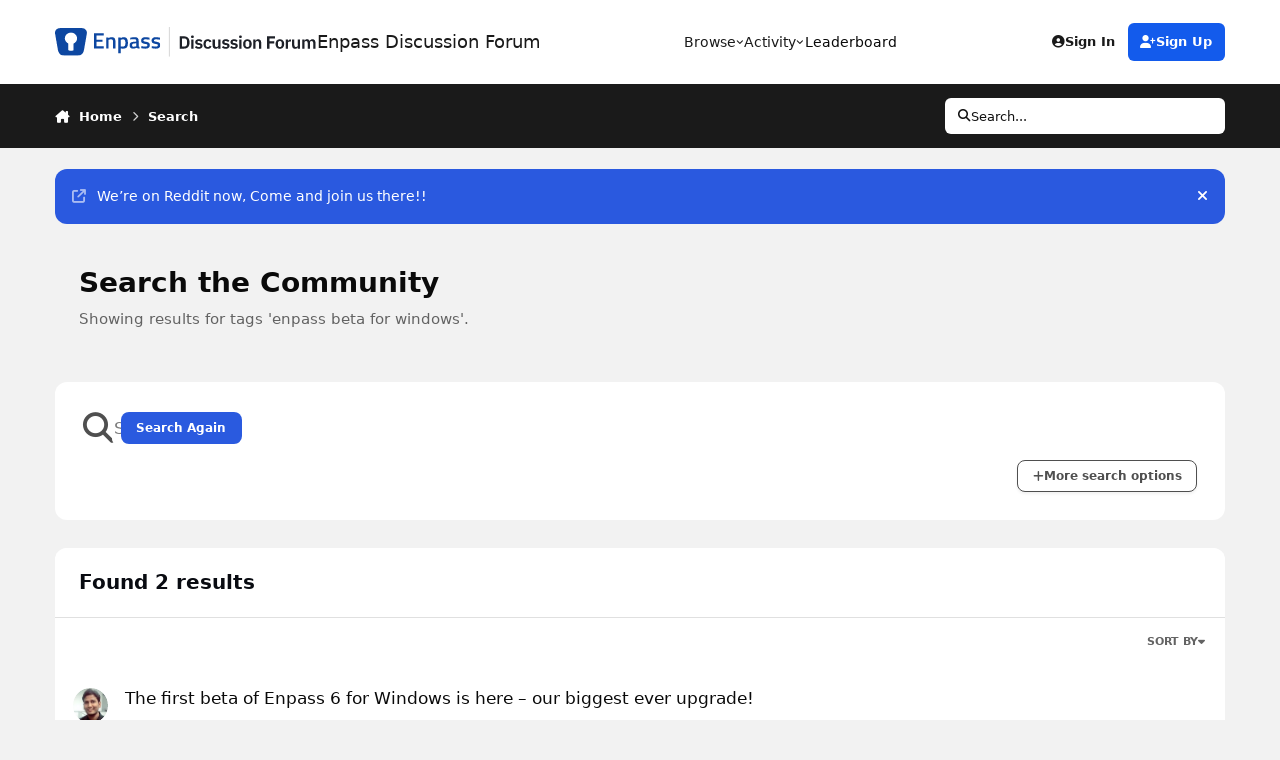

--- FILE ---
content_type: text/html;charset=UTF-8
request_url: https://discussion.enpass.io/index.php?/search/&tags=enpass%20beta%20for%20windows&_nodeSelectName=forums_topic_node&_noJs=1
body_size: 35891
content:
<!DOCTYPE html>
<html lang="en-US" dir="ltr" 

data-ips-path="/index.php"
data-ips-scheme='light'
data-ips-scheme-active='light'
data-ips-scheme-default='light'
data-ips-theme="6"
data-ips-scheme-toggle="false"


    data-ips-guest


data-ips-theme-setting-change-scheme='0'
data-ips-theme-setting-link-panels='1'
data-ips-theme-setting-nav-bar-icons='0'
data-ips-theme-setting-mobile-icons-location='footer'
data-ips-theme-setting-mobile-footer-labels='0'
data-ips-theme-setting-sticky-sidebar='1'
data-ips-theme-setting-flip-sidebar='0'

data-ips-layout='default'



>
	<head data-ips-hook="head">
		<meta charset="utf-8">
		<title data-ips-hook="title">Showing results for tags &#039;enpass beta for windows&#039;. - Enpass Discussion Forum</title>
		
		
		
		

		


		
		
		
			<!-- Google Tag Manager -->
<script>(function(w,d,s,l,i){w[l]=w[l]||[];w[l].push({'gtm.start':
new Date().getTime(),event:'gtm.js'});var f=d.getElementsByTagName(s)[0],
j=d.createElement(s),dl=l!='dataLayer'?'&l='+l:'';j.async=true;j.src=
'https://www.googletagmanager.com/gtm.js?id='+i+dl;f.parentNode.insertBefore(j,f);
})(window,document,'script','dataLayer','GTM-5JC4ZQMW');</script>
<!-- End Google Tag Manager -->
		
		
		


	<!--!Font Awesome Free 6 by @fontawesome - https://fontawesome.com License - https://fontawesome.com/license/free Copyright 2024 Fonticons, Inc.-->
	<link rel='stylesheet' href='//discussion.enpass.io/applications/core/interface/static/fontawesome/css/all.min.css?v=6.7.2'>



	<link rel='stylesheet' href='//discussion.enpass.io/static/css/core_global_framework_framework.css?v=fe38f3779c1769496936'>

	<link rel='stylesheet' href='//discussion.enpass.io/static/css/core_front_core.css?v=fe38f3779c1769496936'>

	<link rel='stylesheet' href='//discussion.enpass.io/static/css/core_front_styles_streams.css?v=fe38f3779c1769496936'>

	<link rel='stylesheet' href='//discussion.enpass.io/static/css/core_front_styles_search.css?v=fe38f3779c1769496936'>

	<link rel='stylesheet' href='//discussion.enpass.io/static/css/forums_front_forums.css?v=fe38f3779c1769496936'>


<!-- Content Config CSS Properties -->
<style id="contentOptionsCSS">
    :root {
        --i-embed-max-width: 500px;
        --i-embed-default-width: 500px;
        --i-embed-media-max-width: 100%;
    }
</style>



	
	
	<style id="themeVariables">
		
			:root{

--set__i-default-scheme: light;
--set__i-change-scheme: 0;
--set__i-logo--he: 36;
--set__logo-light: url('https://discussion.enpass.io/uploads/set_resources_6/6d538d11ecfced46f459ee300b5e80ec_EnpassDiscussionLogo_4c8649.svg');
--set__i-header-primary--he: 84;
--set__i-header-secondary--he: 64;
--light__i-color_root: hsl(0 0% 31%);
--light__i-color_soft: hsl(0 0% 39%);
--light__i-color_hard: hsl(0 0% 4%);
--light__i-link--co: hsl(0 0% 4%);
--light__i-link-hover--co: hsl(216 100% 46%);
--light__i-headerPrimary--ba-co: hsl(0 0% 100%);
--light__i-headerPrimary--co: hsl(0 0% 10%);
--light__i-headerSecondary--ba-co: hsl(0 0% 10%);
--light__i-headerSecondary--co: hsl(0 0% 100%);
--light__i-footer--co: hsl(0 0% 100%);
--light__i-footer--ba-co: hsl(0 0% 10%);
--set__i-layout-width: 1170;
--set__i-mobile-footer-labels: 0;
--light__i-body--ba-co: hsl(0 0% 95%);
--light__i-box--ba-co: hsl(0 0% 100%);
--light__i-primary-button--ba-co: hsl(224 74% 52%);
--light__i-primary-button--co: hsl(0 0% 100%);
--light__i-secondary-button--ba-co: hsl(0 0% 10%);
--light__i-secondary-button--co: hsl(0 0% 100%);
--set__mobile-logo-light: url('https://discussion.enpass.io/uploads/set_resources_6/6d538d11ecfced46f459ee300b5e80ec_EnpassDiscussionLogo_0b7566.svg');
--set__i-mobile-logo--he: 40;
--set__i-design-border: 0;
--set__i-design-shadow: 0;
--set__i-design-radius: 12;

}
		
	</style>

	
		<style id="themeCustomCSS">
			 :root{--i-background_4:#E0E0E0;}.ipsAnnouncement--success{background-color:#2A59DF !Important;}.ipsAnnouncement--success__icon::before{content:none !important;}.ipsAnnouncement_link{opacity:1 !important;}.ipsAnnouncement--success__icon::after{content:"\f281";font-family:"Font Awesome 6 Brands";font-weight:400;font-size:18px;color:#FFFFFF;opacity:1 !important;}
		</style>
	

	


		



	<meta name="viewport" content="width=device-width, initial-scale=1, viewport-fit=cover">
	<meta name="apple-mobile-web-app-status-bar-style" content="black-translucent">
	
	
		
		
			<meta property="og:image" content="https://discussion.enpass.io/uploads/monthly_2018_12/icon_256x256.png.4f45e722f144f28e98b6902ac897555a.png">
		
	
	
		<meta name="twitter:card" content="summary_large_image">
	
	
	
		
			
				
					<meta name="robots" content="noindex">
				
			
		
	
		
			
				
					<meta property="og:site_name" content="Enpass Discussion Forum">
				
			
		
	
		
			
				
					<meta property="og:locale" content="en_US">
				
			
		
	
	
	
	
	
	
	<link rel="manifest" href="https://discussion.enpass.io/index.php?/manifest.webmanifest/">
	
	

	
	

	
	


		

	
	<link rel='icon' href='https://discussion.enpass.io/uploads/monthly_2021_02/favicon.ico' type="image/x-icon">

	</head>
	<body data-ips-hook="body" class="ipsApp ipsApp_front " data-controller="core.front.core.app" data-pageApp="core" data-pageLocation="front" data-pageModule="search" data-pageController="search" >
		<a href="#ipsLayout__main" class="ipsSkipToContent">Jump to content</a>
		
			<!-- Google Tag Manager (noscript) -->
<noscript><iframe src="https://www.googletagmanager.com/ns.html?id=GTM-5JC4ZQMW"
height="0" width="0" style="display:none;visibility:hidden"></iframe></noscript>
<!-- End Google Tag Manager (noscript) -->
		
		
		

<i-pull-to-refresh aria-hidden="true">
	<div class="iPullToRefresh"></div>
</i-pull-to-refresh>
		


	<i-pwa-install id="ipsPwaInstall">
		
		
		<div class="iPwaInstall__content">
			<div class="iPwaInstall__title">View in the app</div>
			<p class="iPwaInstall__desc">A better way to browse. <strong>Learn more</strong>.</p>
		</div>
		<button type="button" class="iPwaInstall__learnMore" popovertarget="iPwaInstall__learnPopover">Learn more</button>
		<button type="button" class="iPwaInstall__dismiss" id="iPwaInstall__dismiss"><span aria-hidden="true">&times;</span><span class="ipsInvisible">Dismiss</span></button>
	</i-pwa-install>
	
	<i-card popover id="iPwaInstall__learnPopover">
		<button class="iCardDismiss" type="button" tabindex="-1" popovertarget="iPwaInstall__learnPopover" popovertargetaction="hide">Close</button>
		<div class="iCard">
			<div class="iCard__content iPwaInstallPopover">
				<div class="i-flex i-gap_2">
					
					<div class="i-flex_11 i-align-self_center">
						<div class="i-font-weight_700 i-color_hard">Enpass Discussion Forum</div>
						<p>A full-screen app on your home screen with push notifications, badges and more.</p>
					</div>
				</div>

				<div class="iPwaInstallPopover__ios">
					<div class="iPwaInstallPopover__title">
						<svg xmlns="http://www.w3.org/2000/svg" viewBox="0 0 384 512"><path d="M318.7 268.7c-.2-36.7 16.4-64.4 50-84.8-18.8-26.9-47.2-41.7-84.7-44.6-35.5-2.8-74.3 20.7-88.5 20.7-15 0-49.4-19.7-76.4-19.7C63.3 141.2 4 184.8 4 273.5q0 39.3 14.4 81.2c12.8 36.7 59 126.7 107.2 125.2 25.2-.6 43-17.9 75.8-17.9 31.8 0 48.3 17.9 76.4 17.9 48.6-.7 90.4-82.5 102.6-119.3-65.2-30.7-61.7-90-61.7-91.9zm-56.6-164.2c27.3-32.4 24.8-61.9 24-72.5-24.1 1.4-52 16.4-67.9 34.9-17.5 19.8-27.8 44.3-25.6 71.9 26.1 2 49.9-11.4 69.5-34.3z"/></svg>
						<span>To install this app on iOS and iPadOS</span>
					</div>
					<ol class="ipsList ipsList--bullets i-color_soft i-margin-top_2">
						<li>Tap the <svg xmlns='http://www.w3.org/2000/svg' viewBox='0 0 416 550.4' class='iPwaInstallPopover__svg'><path d='M292.8 129.6 208 44.8l-84.8 84.8-22.4-22.4L208 0l107.2 107.2-22.4 22.4Z'/><path d='M192 22.4h32v336h-32v-336Z'/><path d='M368 550.4H48c-27.2 0-48-20.8-48-48v-288c0-27.2 20.8-48 48-48h112v32H48c-9.6 0-16 6.4-16 16v288c0 9.6 6.4 16 16 16h320c9.6 0 16-6.4 16-16v-288c0-9.6-6.4-16-16-16H256v-32h112c27.2 0 48 20.8 48 48v288c0 27.2-20.8 48-48 48Z'/></svg> Share icon in Safari</li>
						<li>Scroll the menu and tap <strong>Add to Home Screen</strong>.</li>
						<li>Tap <strong>Add</strong> in the top-right corner.</li>
					</ol>
				</div>
				<div class="iPwaInstallPopover__android">
					<div class="iPwaInstallPopover__title">
						<svg xmlns="http://www.w3.org/2000/svg" viewBox="0 0 576 512"><path d="M420.6 301.9a24 24 0 1 1 24-24 24 24 0 0 1 -24 24m-265.1 0a24 24 0 1 1 24-24 24 24 0 0 1 -24 24m273.7-144.5 47.9-83a10 10 0 1 0 -17.3-10h0l-48.5 84.1a301.3 301.3 0 0 0 -246.6 0L116.2 64.5a10 10 0 1 0 -17.3 10h0l47.9 83C64.5 202.2 8.2 285.6 0 384H576c-8.2-98.5-64.5-181.8-146.9-226.6"/></svg>
						<span>To install this app on Android</span>
					</div>
					<ol class="ipsList ipsList--bullets i-color_soft i-margin-top_2">
						<li>Tap the 3-dot menu (⋮) in the top-right corner of the browser.</li>
						<li>Tap <strong>Add to Home screen</strong> or <strong>Install app</strong>.</li>
						<li>Confirm by tapping <strong>Install</strong>.</li>
					</ol>
				</div>
			</div>
		</div>
	</i-card>

		
		<div class="ipsLayout" id="ipsLayout" data-ips-hook="layout">
			
			<div class="ipsLayout__app" data-ips-hook="app">
				
				<div data-ips-hook="mobileHeader" class="ipsMobileHeader ipsResponsive_header--mobile">
					
<a href="https://discussion.enpass.io/" data-ips-hook="logo" class="ipsLogo ipsLogo--mobile" accesskey="1">
	
		

    
    
    
    <picture class='ipsLogo__image ipsLogo__image--light'>
        <source srcset="[data-uri]" media="(min-width: 980px)">
        <img src="https://discussion.enpass.io/uploads/set_resources_6/6d538d11ecfced46f459ee300b5e80ec_EnpassDiscussionLogo_0b7566.svg"   alt='Enpass Discussion Forum' data-ips-theme-image='mobile-logo-light'>
    </picture>

		

	
  	<div class="ipsLogo__text">
		<span class="ipsLogo__name" data-ips-theme-text="set__i-logo-text">Enpass Discussion Forum</span>
		
			<span class="ipsLogo__slogan" data-ips-theme-text="set__i-logo-slogan"></span>
		
	</div>
</a>
					
<ul data-ips-hook="mobileNavHeader" class="ipsMobileNavIcons ipsResponsive_header--mobile">
	
		<li data-el="guest">
			<button type="button" class="ipsMobileNavIcons__button ipsMobileNavIcons__button--primary" aria-controls="ipsOffCanvas--guest" aria-expanded="false" data-ipscontrols>
				<span>Sign In</span>
			</button>
		</li>
	
	
	
		
	
    
	
	
</ul>
				</div>
				
				


				
					
<nav class="ipsBreadcrumb ipsBreadcrumb--mobile ipsResponsive_header--mobile" aria-label="Breadcrumbs" >
	<ol itemscope itemtype="https://schema.org/BreadcrumbList" class="ipsBreadcrumb__list">
		<li itemprop="itemListElement" itemscope itemtype="https://schema.org/ListItem">
			<a title="Home" href="https://discussion.enpass.io/" itemprop="item">
				<i class="fa-solid fa-house-chimney"></i> <span itemprop="name">Home</span>
			</a>
			<meta itemprop="position" content="1">
		</li>
		
		
		
			
				<li itemprop="itemListElement" itemscope itemtype="https://schema.org/ListItem">
					<a href="https://discussion.enpass.io/index.php?/search/" itemprop="item">
						<span itemprop="name">Search </span>
					</a>
					<meta itemprop="position" content="2">
				</li>
			
			
		
	</ol>
	<ul class="ipsBreadcrumb__feed" data-ips-hook="feed">
		
		<li >
			<a data-action="defaultStream" href="https://discussion.enpass.io/index.php?/discover/" ><i class="fa-regular fa-file-lines"></i> <span data-role="defaultStreamName">All Activity</span></a>
		</li>
	</ul>
</nav>
				
				
					<header data-ips-hook="header" class="ipsHeader ipsResponsive_header--desktop">
						
						
							<div data-ips-hook="primaryHeader" class="ipsHeader__primary" >
								<div class="ipsWidth ipsHeader__align">
									<div data-ips-header-position="4" class="ipsHeader__start">


	
		<div data-ips-header-content='logo'>
			<!-- logo -->
			
				
<a href="https://discussion.enpass.io/" data-ips-hook="logo" class="ipsLogo ipsLogo--desktop" accesskey="1">
	
		

    
    
    
    <picture class='ipsLogo__image ipsLogo__image--light'>
        <source srcset="[data-uri]" media="(max-width: 979px)">
        <img src="https://discussion.enpass.io/uploads/set_resources_6/6d538d11ecfced46f459ee300b5e80ec_EnpassDiscussionLogo_4c8649.svg"   alt='Enpass Discussion Forum' data-ips-theme-image='logo-light'>
    </picture>

		

	
  	<div class="ipsLogo__text">
		<span class="ipsLogo__name" data-ips-theme-text="set__i-logo-text">Enpass Discussion Forum</span>
		
			<span class="ipsLogo__slogan" data-ips-theme-text="set__i-logo-slogan"></span>
		
	</div>
</a>
			
			
			    
			    
			    
			    
			
		</div>
	

	

	

	

	
</div>
									<div data-ips-header-position="5" class="ipsHeader__center">


	

	
		<div data-ips-header-content='navigation'>
			<!-- navigation -->
			
			
			    
				    


<nav data-ips-hook="navBar" class="ipsNav" aria-label="Primary">
	<i-navigation-menu>
		<ul class="ipsNavBar" data-role="menu">
			


	
		
		
		
		<li  data-id="1"  data-navApp="core" data-navExt="Menu" >
			
			
				
					<button aria-expanded="false" aria-controls="elNavSecondary_1" data-ipscontrols type="button">
						<span class="ipsNavBar__icon" aria-hidden="true">
							
								<i class="fa-solid" style="--icon:'\f1c5'"></i>
							
						</span>
						<span class="ipsNavBar__text">
							<span class="ipsNavBar__label">Browse</span>
							<i class="fa-solid fa-angle-down"></i>
						</span>
					</button>
					
						<ul class='ipsNav__dropdown' id='elNavSecondary_1' data-ips-hidden-light-dismiss hidden>
							


	
		
		
		
		<li  data-id="8"  data-navApp="forums" data-navExt="Forums" >
			
			
				
					<a href="https://discussion.enpass.io/index.php"  data-navItem-id="8" >
						<span class="ipsNavBar__icon" aria-hidden="true">
							
								<i class="fa-solid" style="--icon:'\f075'"></i>
							
						</span>
						<span class="ipsNavBar__text">
							<span class="ipsNavBar__label">Forums</span>
						</span>
					</a>
				
			
		</li>
	

	

	
		
		
		
		<li  data-id="10"  data-navApp="core" data-navExt="StaffDirectory" >
			
			
				
					<a href="https://discussion.enpass.io/index.php?/staff/"  data-navItem-id="10" >
						<span class="ipsNavBar__icon" aria-hidden="true">
							
								<i class="fa-solid" style="--icon:'\f2bb'"></i>
							
						</span>
						<span class="ipsNavBar__text">
							<span class="ipsNavBar__label">Staff</span>
						</span>
					</a>
				
			
		</li>
	

	

						</ul>
					
				
			
		</li>
	

	
		
		
			
		
		
		<li  data-id="2" data-active data-navApp="core" data-navExt="Menu" >
			
			
				
					<button aria-expanded="false" aria-controls="elNavSecondary_2" data-ipscontrols type="button">
						<span class="ipsNavBar__icon" aria-hidden="true">
							
								<i class="fa-solid" style="--icon:'\f1c5'"></i>
							
						</span>
						<span class="ipsNavBar__text">
							<span class="ipsNavBar__label">Activity</span>
							<i class="fa-solid fa-angle-down"></i>
						</span>
					</button>
					
						<ul class='ipsNav__dropdown' id='elNavSecondary_2' data-ips-hidden-light-dismiss hidden>
							


	
		
		
		
		<li  data-id="3"  data-navApp="core" data-navExt="AllActivity" >
			
			
				
					<a href="https://discussion.enpass.io/index.php?/discover/"  data-navItem-id="3" >
						<span class="ipsNavBar__icon" aria-hidden="true">
							
								<i class="fa-solid" style="--icon:'\f0ca'"></i>
							
						</span>
						<span class="ipsNavBar__text">
							<span class="ipsNavBar__label">All Activity</span>
						</span>
					</a>
				
			
		</li>
	

	
		
		
		
		<li  data-id="4"  data-navApp="core" data-navExt="YourActivityStreams" >
			
			
				
					<a href="#"  data-navItem-id="4" >
						<span class="ipsNavBar__icon" aria-hidden="true">
							
								<i class="fa-solid" style="--icon:'\f0ae'"></i>
							
						</span>
						<span class="ipsNavBar__text">
							<span class="ipsNavBar__label">My Activity Streams</span>
						</span>
					</a>
				
			
		</li>
	

	
		
		
		
		<li  data-id="5"  data-navApp="core" data-navExt="YourActivityStreamsItem" data-streamid='5'>
			
			
				
					<a href="https://discussion.enpass.io/index.php?/discover/unread/"  data-navItem-id="5" >
						<span class="ipsNavBar__icon" aria-hidden="true">
							
								<i class="fa-solid" style="--icon:'\f1ea'"></i>
							
						</span>
						<span class="ipsNavBar__text">
							<span class="ipsNavBar__label">Unread Content</span>
						</span>
					</a>
				
			
		</li>
	

	
		
		
		
		<li  data-id="6"  data-navApp="core" data-navExt="YourActivityStreamsItem" data-streamid='6'>
			
			
				
					<a href="https://discussion.enpass.io/index.php?/discover/content-started/"  data-navItem-id="6" >
						<span class="ipsNavBar__icon" aria-hidden="true">
							
								<i class="fa-solid" style="--icon:'\f2bd'"></i>
							
						</span>
						<span class="ipsNavBar__text">
							<span class="ipsNavBar__label">Content I Started</span>
						</span>
					</a>
				
			
		</li>
	

	
		
		
			
		
		
		<li  data-id="7" data-active data-navApp="core" data-navExt="Search" >
			
			
				
					<a href="https://discussion.enpass.io/index.php?/search/"  data-navItem-id="7" aria-current="page">
						<span class="ipsNavBar__icon" aria-hidden="true">
							
								<i class="fa-solid" style="--icon:'\f002'"></i>
							
						</span>
						<span class="ipsNavBar__text">
							<span class="ipsNavBar__label">Search</span>
						</span>
					</a>
				
			
		</li>
	

						</ul>
					
				
			
		</li>
	

	
		
		
		
		<li  data-id="12"  data-navApp="core" data-navExt="Leaderboard" >
			
			
				
					<a href="https://discussion.enpass.io/index.php?/leaderboard/"  data-navItem-id="12" >
						<span class="ipsNavBar__icon" aria-hidden="true">
							
								<i class="fa-solid" style="--icon:'\f091'"></i>
							
						</span>
						<span class="ipsNavBar__text">
							<span class="ipsNavBar__label">Leaderboard</span>
						</span>
					</a>
				
			
		</li>
	

	

			<li data-role="moreLi" hidden>
				<button aria-expanded="false" aria-controls="nav__more" data-ipscontrols type="button">
					<span class="ipsNavBar__icon" aria-hidden="true">
						<i class="fa-solid fa-bars"></i>
					</span>
					<span class="ipsNavBar__text">
						<span class="ipsNavBar__label">More</span>
						<i class="fa-solid fa-angle-down"></i>
					</span>
				</button>
				<ul class="ipsNav__dropdown" id="nav__more" data-role="moreMenu" data-ips-hidden-light-dismiss hidden></ul>
			</li>
		</ul>
		<div class="ipsNavPriority js-ipsNavPriority" aria-hidden="true">
			<ul class="ipsNavBar" data-role="clone">
				<li data-role="moreLiClone">
					<button aria-expanded="false" aria-controls="nav__more" data-ipscontrols type="button">
						<span class="ipsNavBar__icon" aria-hidden="true">
							<i class="fa-solid fa-bars"></i>
						</span>
						<span class="ipsNavBar__text">
							<span class="ipsNavBar__label">More</span>
							<i class="fa-solid fa-angle-down"></i>
						</span>
					</button>
				</li>
				


	
		
		
		
		<li  data-id="1"  data-navApp="core" data-navExt="Menu" >
			
			
				
					<button aria-expanded="false" aria-controls="elNavSecondary_1" data-ipscontrols type="button">
						<span class="ipsNavBar__icon" aria-hidden="true">
							
								<i class="fa-solid" style="--icon:'\f1c5'"></i>
							
						</span>
						<span class="ipsNavBar__text">
							<span class="ipsNavBar__label">Browse</span>
							<i class="fa-solid fa-angle-down"></i>
						</span>
					</button>
					
				
			
		</li>
	

	
		
		
			
		
		
		<li  data-id="2" data-active data-navApp="core" data-navExt="Menu" >
			
			
				
					<button aria-expanded="false" aria-controls="elNavSecondary_2" data-ipscontrols type="button">
						<span class="ipsNavBar__icon" aria-hidden="true">
							
								<i class="fa-solid" style="--icon:'\f1c5'"></i>
							
						</span>
						<span class="ipsNavBar__text">
							<span class="ipsNavBar__label">Activity</span>
							<i class="fa-solid fa-angle-down"></i>
						</span>
					</button>
					
				
			
		</li>
	

	
		
		
		
		<li  data-id="12"  data-navApp="core" data-navExt="Leaderboard" >
			
			
				
					<a href="https://discussion.enpass.io/index.php?/leaderboard/"  data-navItem-id="12" >
						<span class="ipsNavBar__icon" aria-hidden="true">
							
								<i class="fa-solid" style="--icon:'\f091'"></i>
							
						</span>
						<span class="ipsNavBar__text">
							<span class="ipsNavBar__label">Leaderboard</span>
						</span>
					</a>
				
			
		</li>
	

	

			</ul>
		</div>
	</i-navigation-menu>
</nav>
			    
			    
			    
			    
			
		</div>
	

	

	

	
</div>
									<div data-ips-header-position="6" class="ipsHeader__end">


	

	

	
		<div data-ips-header-content='user'>
			<!-- user -->
			
			
			    
			    
				    

	<ul id="elUserNav" data-ips-hook="userBarGuest" class="ipsUserNav ipsUserNav--guest">
        
		
        
        
        
            
            <li id="elSignInLink" data-el="sign-in">
                <button type="button" id="elUserSignIn" popovertarget="elUserSignIn_menu" class="ipsUserNav__link">
                	<i class="fa-solid fa-circle-user"></i>
                	<span class="ipsUserNav__text">Existing user? Sign In</span>
                </button>                
                
<i-dropdown popover id="elUserSignIn_menu">
	<div class="iDropdown">
		<form accept-charset='utf-8' method='post' action='https://discussion.enpass.io/index.php?/login/'>
			<input type="hidden" name="csrfKey" value="9d4fc4c6dd578a77188a21f5d8cc83bf">
			<input type="hidden" name="ref" value="aHR0cHM6Ly9kaXNjdXNzaW9uLmVucGFzcy5pby9pbmRleC5waHA/L3NlYXJjaC8mdGFncz1lbnBhc3MlMjBiZXRhJTIwZm9yJTIwd2luZG93cyZfbm9kZVNlbGVjdE5hbWU9Zm9ydW1zX3RvcGljX25vZGUmX25vSnM9MQ==">
			<div data-role="loginForm">
				
				
				
					
<div class="">
	<h4 class="ipsTitle ipsTitle--h3 i-padding_2 i-padding-bottom_0 i-color_hard">Sign In</h4>
	<ul class='ipsForm ipsForm--vertical ipsForm--login-popup'>
		<li class="ipsFieldRow ipsFieldRow--noLabel ipsFieldRow--fullWidth">
			<label class="ipsFieldRow__label" for="login_popup_email">Email Address</label>
			<div class="ipsFieldRow__content">
                <input type="email" class='ipsInput ipsInput--text' placeholder="Email Address" name="auth" autocomplete="email" id='login_popup_email'>
			</div>
		</li>
		<li class="ipsFieldRow ipsFieldRow--noLabel ipsFieldRow--fullWidth">
			<label class="ipsFieldRow__label" for="login_popup_password">Password</label>
			<div class="ipsFieldRow__content">
				<input type="password" class='ipsInput ipsInput--text' placeholder="Password" name="password" autocomplete="current-password" id='login_popup_password'>
			</div>
		</li>
		<li class="ipsFieldRow ipsFieldRow--checkbox">
			<input type="checkbox" name="remember_me" id="remember_me_checkbox_popup" value="1" checked class="ipsInput ipsInput--toggle">
			<div class="ipsFieldRow__content">
				<label class="ipsFieldRow__label" for="remember_me_checkbox_popup">Remember me</label>
				<div class="ipsFieldRow__desc">Not recommended on shared computers</div>
			</div>
		</li>
		<li class="ipsSubmitRow">
			<button type="submit" name="_processLogin" value="usernamepassword" class="ipsButton ipsButton--primary i-width_100p">Sign In</button>
			
				<p class="i-color_soft i-link-color_inherit i-font-weight_500 i-font-size_-1 i-margin-top_2">
					
						<a href='https://discussion.enpass.io/index.php?/lostpassword/' >
					
					Forgot your password?</a>
				</p>
			
		</li>
	</ul>
</div>
				
			</div>
		</form>
	</div>
</i-dropdown>
            </li>
            
        
		
			<li data-el="sign-up">
				
					<a href="https://discussion.enpass.io/index.php?/register/" class="ipsUserNav__link ipsUserNav__link--sign-up" data-ipsdialog data-ipsdialog-size="narrow" data-ipsdialog-title="Sign Up"  id="elRegisterButton">
						<i class="fa-solid fa-user-plus"></i>
						<span class="ipsUserNav__text">Sign Up</span>
					</a>
				
			</li>
		
		
	</ul>

			    
			    
			    
			
		</div>
	

	

	
</div>
								</div>
							</div>
						
						
							<div data-ips-hook="secondaryHeader" class="ipsHeader__secondary" >
								<div class="ipsWidth ipsHeader__align">
									<div data-ips-header-position="7" class="ipsHeader__start">


	

	

	

	
		<div data-ips-header-content='breadcrumb'>
			<!-- breadcrumb -->
			
			
			    
			    
			    
				    
<nav class="ipsBreadcrumb ipsBreadcrumb--top " aria-label="Breadcrumbs" >
	<ol itemscope itemtype="https://schema.org/BreadcrumbList" class="ipsBreadcrumb__list">
		<li itemprop="itemListElement" itemscope itemtype="https://schema.org/ListItem">
			<a title="Home" href="https://discussion.enpass.io/" itemprop="item">
				<i class="fa-solid fa-house-chimney"></i> <span itemprop="name">Home</span>
			</a>
			<meta itemprop="position" content="1">
		</li>
		
		
		
			
				<li itemprop="itemListElement" itemscope itemtype="https://schema.org/ListItem">
					<a href="https://discussion.enpass.io/index.php?/search/" itemprop="item">
						<span itemprop="name">Search </span>
					</a>
					<meta itemprop="position" content="2">
				</li>
			
			
		
	</ol>
	<ul class="ipsBreadcrumb__feed" data-ips-hook="feed">
		
		<li >
			<a data-action="defaultStream" href="https://discussion.enpass.io/index.php?/discover/" ><i class="fa-regular fa-file-lines"></i> <span data-role="defaultStreamName">All Activity</span></a>
		</li>
	</ul>
</nav>
			    
			    
			
		</div>
	

	
</div>
									<div data-ips-header-position="8" class="ipsHeader__center">


	

	

	

	

	
</div>
									<div data-ips-header-position="9" class="ipsHeader__end">


	

	

	

	

	
		<div data-ips-header-content='search'>
			<!-- search -->
			
			
			    
			    
			    
			    
				    

	<button class='ipsSearchPseudo' popovertarget="ipsSearchDialog" type="button">
		<i class="fa-solid fa-magnifying-glass"></i>
		<span>Search...</span>
	</button>

			    
			
		</div>
	
</div>
								</div>
							</div>
						
					</header>
				
				<main data-ips-hook="main" class="ipsLayout__main" id="ipsLayout__main" tabindex="-1">
					<div class="ipsWidth ipsWidth--main-content">
						<div class="ipsContentWrap">
							
							

							<div class="ipsLayout__columns">
								<section data-ips-hook="primaryColumn" class="ipsLayout__primary-column">
									
									
									
                                    
									

	


	<div class='ipsAnnouncements ipsAnnouncements--content' data-controller="core.front.core.announcementBanner">
		
			
			
				<div class='ipsAnnouncement ipsAnnouncement--success' data-announcementId="4">
					
						<a href='https://www.reddit.com/r/EnpassOfficial/' class='ipsAnnouncement__link' target="_blank" rel='noopener'><i class="fa-solid fa-arrow-up-right-from-square ipsAnnouncement__icon"></i>We’re on Reddit now, Come and join us there!!</a>
					
					<button type="button" data-role="dismissAnnouncement"><i class="fa-solid fa-xmark"></i><span class="ipsInvisible">Hide announcement</span></button>
				</div>
			
		
	</div>




    
    

									

<div data-controller="core.front.search.main" data-baseurl="https://discussion.enpass.io/index.php?/search/">
	<header class="ipsPageHeader ipsPageHeader--search ipsResponsive_hidePhone">
		<h1 class="ipsPageHeader__title">Search the Community</h1>
		<p class="ipsPageHeader__desc " data-role="searchBlurb">Showing results for tags &#039;enpass beta for windows&#039;.</p>
	</header>
	
	

	<div class="ipsBox ipsBox--searchFilters ipsPull i-margin-top_3" data-controller="core.front.search.filters" id="elSearchFilters">
		


<form accept-charset='utf-8' class="ipsForm ipsForm--vertical ipsForm--filters" method='post' action='https://discussion.enpass.io/index.php?/search/&amp;tags=enpass%20beta%20for%20windows&amp;_nodeSelectName=forums_topic_node&amp;_noJs=1' data-ipsForm id='elSearchFilters_content'>
	<input type="hidden" name="form_submitted" value="1">
	
		<input type="hidden" name="csrfKey" value="9d4fc4c6dd578a77188a21f5d8cc83bf">
	
		<input type="hidden" name="sortby" value="relevancy">
	

	

	<div class="i-padding_3">
		<div class='i-flex i-align-items_center i-gap_2 cSearchMainBar'>
			<button type='submit' class='i-flex_00 cSearchPretendButton' tabindex='-1'><i class='fa-solid fa-magnifying-glass i-font-size_6'></i></button>
			<div class='i-flex_11'>
				<div class='cSearchWrapper i-position_relative'>
					<input type='text' id='elMainSearchInput' name='q' value='' placeholder='Search Term' autofocus class='ipsInput ipsInput--text ipsInput--primary ipsInput--wide'>
					<div class='cSearchWrapper__button ipsResponsive_hidePhone'>
						<button type='submit' id='elSearchSubmit' class='ipsButton ipsButton--primary ipsButton--small ' data-action='searchAgain'>Search Again</button>
					</div>
				</div>
			</div>
		</div>
		<div class='i-flex i-align-items_center i-flex-wrap_wrap i-margin-top_2'>
			<div class='i-flex_11'>
				<div data-role="hints">

			</div>
			</div>
			<p class='' data-action='showFilters'>
				<a href='#' class='ipsButton ipsButton--soft ipsButton--small'><i class='fa-solid fa-plus'></i> More search options</a>
			</p>
		</div>
	</div>

	<div data-role='searchFilters' class='ipsHide'>
		
		<i-tabs class='ipsTabs ipsTabs--stretch' id='ipsTabs_search' data-ipsTabBar data-ipsTabBar-contentArea='#ipsTabs_search_content'>
			<div role='tablist'>
				<button type="button" id="ipsTabs_search_searchContent" class="ipsTabs__tab" title="Search in our content" role="tab" aria-controls="ipsTabs_search_searchContent_panel" aria-selected="true">
					Content Search
				</button>
				<button type="button" id="ipsTabs_search_searchMembers" class="ipsTabs__tab" title="Search our members" role="tab" aria-controls="ipsTabs_search_searchMembers_panel" aria-selected="false">
					Member Search
				</button>
			</div>
			
<div class="ipsTabs__scrollers" data-role="tabScrollers">
	<button data-direction="prev" type="button" aria-hidden="true" tabindex="-1" hidden><i class="fa-solid fa-angle-left"></i></button>
	<button data-direction="next" type="button" aria-hidden="true" tabindex="-1" hidden><i class="fa-solid fa-angle-right"></i></button>
</div>
		</i-tabs>
		
		<section id='ipsTabs_search_content' class='ipsTabs__panels'>
			<div id='ipsTabs_search_searchContent_panel' class='ipsTabs__panel' role="tabpanel" aria-labelledby="ipsTabs_search_searchContent" data-tabType='content' >
				<div class='i-padding_4'>
					<div class=''>		
						<ul>
							
								
									<li class='  ipsFieldRow--fullWidth' data-role='searchTags'>
										<h3 class="ipsSideMenu__title">Search By Tags</h3>
										


	





	
		


<div>

<div class="ipsJS_show" >


<textarea
	name="tags"
	id='elInput_tags'
	class="ipsInput ipsInput--text "
	
	
	
	
	data-ipsAutocomplete
	data-ipsAutocomplete-freeChoice='false'
    
	data-ipsAutocomplete-forceLower
	data-ipsAutocomplete-lang='ac_optional'
	
	
	
	
	
		list='tags_datalist'
	
	
	
	
	
	
	
	data-ipsAutocomplete-minimized
>enpass beta for windows</textarea>


</div>

</div>






	<datalist id="tags_datalist">
	    
		    
			    <option value="-1">-1</option>
		    
			    <option value="-107">-107</option>
		    
			    <option value="-120">-120</option>
		    
			    <option value=")">)</option>
		    
			    <option value="/e/">/e/</option>
		    
			    <option value="+">+</option>
		    
			    <option value="10.0.15254.369">10.0.15254.369</option>
		    
			    <option value="1204060">1204060</option>
		    
			    <option value="1204401">1204401</option>
		    
			    <option value="1208056">1208056</option>
		    
			    <option value="16.10">16.10</option>
		    
			    <option value="18.04">18.04</option>
		    
			    <option value="18.10">18.10</option>
		    
			    <option value="192.168.8.1">192.168.8.1</option>
		    
			    <option value="192.168.l.254">192.168.l.254</option>
		    
			    <option value="192.168.l00.1">192.168.l00.1</option>
		    
			    <option value="1password">1password</option>
		    
			    <option value="1pif">1pif</option>
		    
			    <option value="2">2</option>
		    
			    <option value="2 vault">2 vault</option>
		    
			    <option value="2018">2018</option>
		    
			    <option value="208409">208409</option>
		    
			    <option value="2fa">2fa</option>
		    
			    <option value="2nd install">2nd install</option>
		    
			    <option value="3">3</option>
		    
			    <option value="32 bit linux">32 bit linux</option>
		    
			    <option value="323">323</option>
		    
			    <option value="32bit">32bit</option>
		    
			    <option value="365">365</option>
		    
			    <option value="403">403</option>
		    
			    <option value="5">5</option>
		    
			    <option value="5.2">5.2</option>
		    
			    <option value="5.3.0">5.3.0</option>
		    
			    <option value="5.3small text">5.3small text</option>
		    
			    <option value="5.4.1">5.4.1</option>
		    
			    <option value="5.4.7.">5.4.7.</option>
		    
			    <option value="5.5.2">5.5.2</option>
		    
			    <option value="5.6">5.6</option>
		    
			    <option value="5.6.19">5.6.19</option>
		    
			    <option value="5.6.3">5.6.3</option>
		    
			    <option value="5.6.8">5.6.8</option>
		    
			    <option value="504035">504035</option>
		    
			    <option value="508403">508403</option>
		    
			    <option value="5322">5322</option>
		    
			    <option value="57">57</option>
		    
			    <option value="6">6</option>
		    
			    <option value="6.0">6.0</option>
		    
			    <option value="6.0.0.72">6.0.0.72</option>
		    
			    <option value="6.0.0(228)">6.0.0(228)</option>
		    
			    <option value="6.0.1">6.0.1</option>
		    
			    <option value="6.0.2">6.0.2</option>
		    
			    <option value="6.0.3">6.0.3</option>
		    
			    <option value="6.0.4">6.0.4</option>
		    
			    <option value="6.0.6">6.0.6</option>
		    
			    <option value="6.4.1">6.4.1</option>
		    
			    <option value="6.5.1">6.5.1</option>
		    
			    <option value="6.8.1">6.8.1</option>
		    
			    <option value="6.8.2">6.8.2</option>
		    
			    <option value="6.9.0">6.9.0</option>
		    
			    <option value="6.9.1">6.9.1</option>
		    
			    <option value="7030">7030</option>
		    
			    <option value="723">723</option>
		    
			    <option value="9">9</option>
		    
			    <option value="9.0">9.0</option>
		    
			    <option value="accent">accent</option>
		    
			    <option value="access denied">access denied</option>
		    
			    <option value="accessibility">accessibility</option>
		    
			    <option value="account">account</option>
		    
			    <option value="activedirectory">activedirectory</option>
		    
			    <option value="add-on">add-on</option>
		    
			    <option value="addon">addon</option>
		    
			    <option value="admin console">admin console</option>
		    
			    <option value="adress range error">adress range error</option>
		    
			    <option value="advanced user">advanced user</option>
		    
			    <option value="alert">alert</option>
		    
			    <option value="alfred">alfred</option>
		    
			    <option value="alias">alias</option>
		    
			    <option value="all platform">all platform</option>
		    
			    <option value="amazon">amazon</option>
		    
			    <option value="andoids5">andoids5</option>
		    
			    <option value="android">android</option>
		    
			    <option value="android / ios / win8 / linux">android / ios / win8 / linux</option>
		    
			    <option value="android 10">android 10</option>
		    
			    <option value="android 9">android 9</option>
		    
			    <option value="android apk download">android apk download</option>
		    
			    <option value="android app">android app</option>
		    
			    <option value="android beta">android beta</option>
		    
			    <option value="android bets  windows 10">android bets  windows 10</option>
		    
			    <option value="android edge autofill">android edge autofill</option>
		    
			    <option value="android keyboard">android keyboard</option>
		    
			    <option value="android macos account registered">android macos account registered</option>
		    
			    <option value="android n">android n</option>
		    
			    <option value="android o">android o</option>
		    
			    <option value="android oreo">android oreo</option>
		    
			    <option value="android p">android p</option>
		    
			    <option value="android pie">android pie</option>
		    
			    <option value="androidn">androidn</option>
		    
			    <option value="androis">androis</option>
		    
			    <option value="api">api</option>
		    
			    <option value="apk">apk</option>
		    
			    <option value="app">app</option>
		    
			    <option value="app folder">app folder</option>
		    
			    <option value="appimage">appimage</option>
		    
			    <option value="apple">apple</option>
		    
			    <option value="apple pencil">apple pencil</option>
		    
			    <option value="apple watch">apple watch</option>
		    
			    <option value="apple watch activate">apple watch activate</option>
		    
			    <option value="applications">applications</option>
		    
			    <option value="applock">applock</option>
		    
			    <option value="apps">apps</option>
		    
			    <option value="appstore">appstore</option>
		    
			    <option value="arc browser">arc browser</option>
		    
			    <option value="arch">arch</option>
		    
			    <option value="arch linux">arch linux</option>
		    
			    <option value="arch linux manjaro">arch linux manjaro</option>
		    
			    <option value="archive">archive</option>
		    
			    <option value="archlinux">archlinux</option>
		    
			    <option value="arm64">arm64</option>
		    
			    <option value="asop">asop</option>
		    
			    <option value="assistant">assistant</option>
		    
			    <option value="asus zenfone 2">asus zenfone 2</option>
		    
			    <option value="attachement">attachement</option>
		    
			    <option value="attachements">attachements</option>
		    
			    <option value="attachment">attachment</option>
		    
			    <option value="attachments">attachments</option>
		    
			    <option value="attacks">attacks</option>
		    
			    <option value="audit">audit</option>
		    
			    <option value="audit subscription yearly breach">audit subscription yearly breach</option>
		    
			    <option value="aur">aur</option>
		    
			    <option value="authentication">authentication</option>
		    
			    <option value="authentication error">authentication error</option>
		    
			    <option value="authorization">authorization</option>
		    
			    <option value="auto">auto</option>
		    
			    <option value="auto clear">auto clear</option>
		    
			    <option value="auto save for pw">auto save for pw</option>
		    
			    <option value="auto-fill">auto-fill</option>
		    
			    <option value="auto-fill ios">auto-fill ios</option>
		    
			    <option value="auto-filling">auto-filling</option>
		    
			    <option value="auto-lock">auto-lock</option>
		    
			    <option value="auto-submit">auto-submit</option>
		    
			    <option value="auto-submit login">auto-submit login</option>
		    
			    <option value="autocomplete">autocomplete</option>
		    
			    <option value="autofil">autofil</option>
		    
			    <option value="autofill">autofill</option>
		    
			    <option value="autofill">autofill</option>
		    
			    <option value="autofill info">autofill info</option>
		    
			    <option value="autofill url">autofill url</option>
		    
			    <option value="autofilling">autofilling</option>
		    
			    <option value="autolock">autolock</option>
		    
			    <option value="automatic login">automatic login</option>
		    
			    <option value="automatically">automatically</option>
		    
			    <option value="autosave">autosave</option>
		    
			    <option value="autostart">autostart</option>
		    
			    <option value="avast">avast</option>
		    
			    <option value="aws">aws</option>
		    
			    <option value="b2b">b2b</option>
		    
			    <option value="background">background</option>
		    
			    <option value="backup">backup</option>
		    
			    <option value="backup">backup</option>
		    
			    <option value="bank">bank</option>
		    
			    <option value="bank account">bank account</option>
		    
			    <option value="banking">banking</option>
		    
			    <option value="barcode">barcode</option>
		    
			    <option value="battery life">battery life</option>
		    
			    <option value="beeps">beeps</option>
		    
			    <option value="bestbuy">bestbuy</option>
		    
			    <option value="beta">beta</option>
		    
			    <option value="beta">beta</option>
		    
			    <option value="beta 6">beta 6</option>
		    
			    <option value="beta for android">beta for android</option>
		    
			    <option value="beta for ios">beta for ios</option>
		    
			    <option value="beta for mac">beta for mac</option>
		    
			    <option value="beta for windows">beta for windows</option>
		    
			    <option value="big">big</option>
		    
			    <option value="bigsur">bigsur</option>
		    
			    <option value="biometrics">biometrics</option>
		    
			    <option value="bit">bit</option>
		    
			    <option value="bittorrent sync">bittorrent sync</option>
		    
			    <option value="bitwarden">bitwarden</option>
		    
			    <option value="black">black</option>
		    
			    <option value="blackberry purchasing">blackberry purchasing</option>
		    
			    <option value="blue">blue</option>
		    
			    <option value="blue white theme">blue white theme</option>
		    
			    <option value="bookmark">bookmark</option>
		    
			    <option value="boot">boot</option>
		    
			    <option value="brave">brave</option>
		    
			    <option value="brave browser">brave browser</option>
		    
			    <option value="brazil">brazil</option>
		    
			    <option value="brazilian">brazilian</option>
		    
			    <option value="breach">breach</option>
		    
			    <option value="bridge">bridge</option>
		    
			    <option value="bridge 5.6.6">bridge 5.6.6</option>
		    
			    <option value="bridged">bridged</option>
		    
			    <option value="bright">bright</option>
		    
			    <option value="brower">brower</option>
		    
			    <option value="browser">browser</option>
		    
			    <option value="browser addo">browser addo</option>
		    
			    <option value="browser addon">browser addon</option>
		    
			    <option value="browser exension">browser exension</option>
		    
			    <option value="browser extension">browser extension</option>
		    
			    <option value="browser extension for firefox">browser extension for firefox</option>
		    
			    <option value="browser extensions">browser extensions</option>
		    
			    <option value="browser extention">browser extention</option>
		    
			    <option value="browser focus">browser focus</option>
		    
			    <option value="browser plugin">browser plugin</option>
		    
			    <option value="browser shortcut">browser shortcut</option>
		    
			    <option value="browser-extension">browser-extension</option>
		    
			    <option value="browser-plugin">browser-plugin</option>
		    
			    <option value="browserextension">browserextension</option>
		    
			    <option value="bsd">bsd</option>
		    
			    <option value="btsync">btsync</option>
		    
			    <option value="budgie">budgie</option>
		    
			    <option value="bug">bug</option>
		    
			    <option value="bug report">bug report</option>
		    
			    <option value="bugs">bugs</option>
		    
			    <option value="business">business</option>
		    
			    <option value="button">button</option>
		    
			    <option value="camera">camera</option>
		    
			    <option value="canary">canary</option>
		    
			    <option value="cannot">cannot</option>
		    
			    <option value="cannot find data on cloud drives">cannot find data on cloud drives</option>
		    
			    <option value="cannot reply to thread">cannot reply to thread</option>
		    
			    <option value="car">car</option>
		    
			    <option value="case sensitivity">case sensitivity</option>
		    
			    <option value="catagories">catagories</option>
		    
			    <option value="catalan">catalan</option>
		    
			    <option value="catalina">catalina</option>
		    
			    <option value="categories">categories</option>
		    
			    <option value="categorize">categorize</option>
		    
			    <option value="category">category</option>
		    
			    <option value="category name">category name</option>
		    
			    <option value="catogories">catogories</option>
		    
			    <option value="cavou">cavou</option>
		    
			    <option value="certificate">certificate</option>
		    
			    <option value="change">change</option>
		    
			    <option value="change install directory">change install directory</option>
		    
			    <option value="change keyfile">change keyfile</option>
		    
			    <option value="changelog">changelog</option>
		    
			    <option value="character codes">character codes</option>
		    
			    <option value="checkbox">checkbox</option>
		    
			    <option value="chomeos">chomeos</option>
		    
			    <option value="chrome">chrome</option>
		    
			    <option value="chrome extension">chrome extension</option>
		    
			    <option value="chrome extention">chrome extention</option>
		    
			    <option value="chromebook">chromebook</option>
		    
			    <option value="chromebooks">chromebooks</option>
		    
			    <option value="chromeos">chromeos</option>
		    
			    <option value="chromium">chromium</option>
		    
			    <option value="cia">cia</option>
		    
			    <option value="clarification">clarification</option>
		    
			    <option value="classic">classic</option>
		    
			    <option value="clean">clean</option>
		    
			    <option value="cli">cli</option>
		    
			    <option value="clipboard">clipboard</option>
		    
			    <option value="clipboard reading">clipboard reading</option>
		    
			    <option value="cloud">cloud</option>
		    
			    <option value="cloud drive">cloud drive</option>
		    
			    <option value="cloud sync">cloud sync</option>
		    
			    <option value="cloud-sync">cloud-sync</option>
		    
			    <option value="cloudless">cloudless</option>
		    
			    <option value="cloudsync">cloudsync</option>
		    
			    <option value="cmd">cmd</option>
		    
			    <option value="code">code</option>
		    
			    <option value="code 504035">code 504035</option>
		    
			    <option value="color">color</option>
		    
			    <option value="combine">combine</option>
		    
			    <option value="combine vaults">combine vaults</option>
		    
			    <option value="command q">command q</option>
		    
			    <option value="compatible">compatible</option>
		    
			    <option value="complexity">complexity</option>
		    
			    <option value="compose-key">compose-key</option>
		    
			    <option value="configuration">configuration</option>
		    
			    <option value="confused...">confused...</option>
		    
			    <option value="connection">connection</option>
		    
			    <option value="connection error">connection error</option>
		    
			    <option value="connector">connector</option>
		    
			    <option value="context">context</option>
		    
			    <option value="context menu">context menu</option>
		    
			    <option value="continuum">continuum</option>
		    
			    <option value="copy">copy</option>
		    
			    <option value="copy contents of secondary vault for primary">copy contents of secondary vault for primary</option>
		    
			    <option value="copy password">copy password</option>
		    
			    <option value="copying">copying</option>
		    
			    <option value="corporate">corporate</option>
		    
			    <option value="corrupted">corrupted</option>
		    
			    <option value="cortana">cortana</option>
		    
			    <option value="cpq">cpq</option>
		    
			    <option value="cpu">cpu</option>
		    
			    <option value="crash">crash</option>
		    
			    <option value="crash ios">crash ios</option>
		    
			    <option value="crashes">crashes</option>
		    
			    <option value="crashing">crashing</option>
		    
			    <option value="crashtastic">crashtastic</option>
		    
			    <option value="credential">credential</option>
		    
			    <option value="credit card">credit card</option>
		    
			    <option value="credit cards">credit cards</option>
		    
			    <option value="cronjob">cronjob</option>
		    
			    <option value="csv">csv</option>
		    
			    <option value="curl">curl</option>
		    
			    <option value="current context">current context</option>
		    
			    <option value="current tab">current tab</option>
		    
			    <option value="cursor">cursor</option>
		    
			    <option value="custom">custom</option>
		    
			    <option value="custom fields">custom fields</option>
		    
			    <option value="custom icons">custom icons</option>
		    
			    <option value="custom templates">custom templates</option>
		    
			    <option value="customized">customized</option>
		    
			    <option value="cvs">cvs</option>
		    
			    <option value="czech">czech</option>
		    
			    <option value="daemon">daemon</option>
		    
			    <option value="dark">dark</option>
		    
			    <option value="dashlane">dashlane</option>
		    
			    <option value="data">data</option>
		    
			    <option value="data location">data location</option>
		    
			    <option value="database">database</option>
		    
			    <option value="dataloss">dataloss</option>
		    
			    <option value="date">date</option>
		    
			    <option value="daten wiederherstellen">daten wiederherstellen</option>
		    
			    <option value="db">db</option>
		    
			    <option value="debian">debian</option>
		    
			    <option value="deepin">deepin</option>
		    
			    <option value="default">default</option>
		    
			    <option value="default description line display">default description line display</option>
		    
			    <option value="defenses">defenses</option>
		    
			    <option value="delay">delay</option>
		    
			    <option value="delete">delete</option>
		    
			    <option value="delete tags">delete tags</option>
		    
			    <option value="dell chassis management controller">dell chassis management controller</option>
		    
			    <option value="dell cmc">dell cmc</option>
		    
			    <option value="delte">delte</option>
		    
			    <option value="design">design</option>
		    
			    <option value="desktop">desktop</option>
		    
			    <option value="desktop">desktop</option>
		    
			    <option value="desktop app">desktop app</option>
		    
			    <option value="desktop client">desktop client</option>
		    
			    <option value="desktop mac">desktop mac</option>
		    
			    <option value="desktop version">desktop version</option>
		    
			    <option value="developers">developers</option>
		    
			    <option value="development">development</option>
		    
			    <option value="diceware">diceware</option>
		    
			    <option value="dictionary">dictionary</option>
		    
			    <option value="difference">difference</option>
		    
			    <option value="direction">direction</option>
		    
			    <option value="directory">directory</option>
		    
			    <option value="display">display</option>
		    
			    <option value="dnsmasq">dnsmasq</option>
		    
			    <option value="documentation">documentation</option>
		    
			    <option value="doesnt sync">doesnt sync</option>
		    
			    <option value="domain">domain</option>
		    
			    <option value="dorpbox">dorpbox</option>
		    
			    <option value="double click">double click</option>
		    
			    <option value="doubleclick">doubleclick</option>
		    
			    <option value="down">down</option>
		    
			    <option value="downgrade">downgrade</option>
		    
			    <option value="download">download</option>
		    
			    <option value="dpi">dpi</option>
		    
			    <option value="drag &amp; drop">drag &amp; drop</option>
		    
			    <option value="drag drop">drag drop</option>
		    
			    <option value="drive">drive</option>
		    
			    <option value="drop">drop</option>
		    
			    <option value="drop frame">drop frame</option>
		    
			    <option value="dropbox">dropbox</option>
		    
			    <option value="dropdown">dropdown</option>
		    
			    <option value="dropox">dropox</option>
		    
			    <option value="drupal.org">drupal.org</option>
		    
			    <option value="dsm">dsm</option>
		    
			    <option value="dsv">dsv</option>
		    
			    <option value="duplicate">duplicate</option>
		    
			    <option value="duplicate entry">duplicate entry</option>
		    
			    <option value="duplicates">duplicates</option>
		    
			    <option value="dwm">dwm</option>
		    
			    <option value="e-mail">e-mail</option>
		    
			    <option value="easy">easy</option>
		    
			    <option value="ecs-7459">ecs-7459</option>
		    
			    <option value="edge">edge</option>
		    
			    <option value="edge browser extension">edge browser extension</option>
		    
			    <option value="edge extension">edge extension</option>
		    
			    <option value="edit">edit</option>
		    
			    <option value="edit menu">edit menu</option>
		    
			    <option value="editing">editing</option>
		    
			    <option value="email">email</option>
		    
			    <option value="embed enpass object">embed enpass object</option>
		    
			    <option value="empass">empass</option>
		    
			    <option value="empty">empty</option>
		    
			    <option value="empty title">empty title</option>
		    
			    <option value="encoding">encoding</option>
		    
			    <option value="encryption">encryption</option>
		    
			    <option value="endpass pro">endpass pro</option>
		    
			    <option value="enhancement">enhancement</option>
		    
			    <option value="enpas6-beta">enpas6-beta</option>
		    
			    <option value="enpass">enpass</option>
		    
			    <option value="enpass 5">enpass 5</option>
		    
			    <option value="enpass 5.2">enpass 5.2</option>
		    
			    <option value="enpass 5.2.0">enpass 5.2.0</option>
		    
			    <option value="enpass 6">enpass 6</option>
		    
			    <option value="enpass 6 beta">enpass 6 beta</option>
		    
			    <option value="enpass 6 extension">enpass 6 extension</option>
		    
			    <option value="enpass 6 release">enpass 6 release</option>
		    
			    <option value="enpass 6.0.0">enpass 6.0.0</option>
		    
			    <option value="enpass beta">enpass beta</option>
		    
			    <option value="enpass beta 6">enpass beta 6</option>
		    
			    <option value="enpass beta for android">enpass beta for android</option>
		    
			    <option value="enpass beta for ios">enpass beta for ios</option>
		    
			    <option value="enpass beta for mac">enpass beta for mac</option>
		    
			    <option value="enpass beta for windows">enpass beta for windows</option>
		    
			    <option value="enpass browser">enpass browser</option>
		    
			    <option value="Enpass Connection Error">Enpass Connection Error</option>
		    
			    <option value="enpass extension">enpass extension</option>
		    
			    <option value="enpass extension for firefox">enpass extension for firefox</option>
		    
			    <option value="enpass helper">enpass helper</option>
		    
			    <option value="enpass hub">enpass hub</option>
		    
			    <option value="enpass keyboard">enpass keyboard</option>
		    
			    <option value="enpass notification auto">enpass notification auto</option>
		    
			    <option value="enpass password">enpass password</option>
		    
			    <option value="enpass pin">enpass pin</option>
		    
			    <option value="enpass portable">enpass portable</option>
		    
			    <option value="enpass premium">enpass premium</option>
		    
			    <option value="enpass pro.">enpass pro.</option>
		    
			    <option value="enpass release">enpass release</option>
		    
			    <option value="enpass v6.1">enpass v6.1</option>
		    
			    <option value="enpass; itunes; ios; mac;">enpass; itunes; ios; mac;</option>
		    
			    <option value="enpass.exe">enpass.exe</option>
		    
			    <option value="enpass6">enpass6</option>
		    
			    <option value="enpass6.0.0.196">enpass6.0.0.196</option>
		    
			    <option value="enpassbrowser microsoft outlook webmail">enpassbrowser microsoft outlook webmail</option>
		    
			    <option value="enpassdbsync">enpassdbsync</option>
		    
			    <option value="enpasshelper">enpasshelper</option>
		    
			    <option value="enpasshelper.exe">enpasshelper.exe</option>
		    
			    <option value="enterprise">enterprise</option>
		    
			    <option value="entfernen">entfernen</option>
		    
			    <option value="entry">entry</option>
		    
			    <option value="error">error</option>
		    
			    <option value="error -113">error -113</option>
		    
			    <option value="error 1">error 1</option>
		    
			    <option value="error code 305">error code 305</option>
		    
			    <option value="error codes">error codes</option>
		    
			    <option value="excel">excel</option>
		    
			    <option value="excluded character">excluded character</option>
		    
			    <option value="existing">existing</option>
		    
			    <option value="expiration">expiration</option>
		    
			    <option value="expiration date">expiration date</option>
		    
			    <option value="expiry date">expiry date</option>
		    
			    <option value="explanation">explanation</option>
		    
			    <option value="exploit">exploit</option>
		    
			    <option value="export">export</option>
		    
			    <option value="expose data">expose data</option>
		    
			    <option value="extensihon">extensihon</option>
		    
			    <option value="extension">extension</option>
		    
			    <option value="extension not working">extension not working</option>
		    
			    <option value="extensions">extensions</option>
		    
			    <option value="extention">extention</option>
		    
			    <option value="f">f</option>
		    
			    <option value="f1">f1</option>
		    
			    <option value="face id">face id</option>
		    
			    <option value="factory reset">factory reset</option>
		    
			    <option value="fail">fail</option>
		    
			    <option value="failed">failed</option>
		    
			    <option value="failed password">failed password</option>
		    
			    <option value="failure to start">failure to start</option>
		    
			    <option value="fake">fake</option>
		    
			    <option value="falkon">falkon</option>
		    
			    <option value="family">family</option>
		    
			    <option value="family plan">family plan</option>
		    
			    <option value="family sharing">family sharing</option>
		    
			    <option value="favicon">favicon</option>
		    
			    <option value="favicons">favicons</option>
		    
			    <option value="favorites">favorites</option>
		    
			    <option value="favourites">favourites</option>
		    
			    <option value="feature">feature</option>
		    
			    <option value="feature request">feature request</option>
		    
			    <option value="features">features</option>
		    
			    <option value="fedora">fedora</option>
		    
			    <option value="feedback">feedback</option>
		    
			    <option value="fetures">fetures</option>
		    
			    <option value="ff">ff</option>
		    
			    <option value="ffedora">ffedora</option>
		    
			    <option value="fido">fido</option>
		    
			    <option value="fido2">fido2</option>
		    
			    <option value="field">field</option>
		    
			    <option value="field management">field management</option>
		    
			    <option value="field order drag drop">field order drag drop</option>
		    
			    <option value="field type">field type</option>
		    
			    <option value="fields">fields</option>
		    
			    <option value="file download location">file download location</option>
		    
			    <option value="file manager">file manager</option>
		    
			    <option value="file url">file url</option>
		    
			    <option value="files">files</option>
		    
			    <option value="files manager">files manager</option>
		    
			    <option value="fill">fill</option>
		    
			    <option value="filling">filling</option>
		    
			    <option value="finger print">finger print</option>
		    
			    <option value="fingerprint">fingerprint</option>
		    
			    <option value="firefox">firefox</option>
		    
			    <option value="firefox">firefox</option>
		    
			    <option value="firefox 57">firefox 57</option>
		    
			    <option value="firefox extension">firefox extension</option>
		    
			    <option value="firefox nightly">firefox nightly</option>
		    
			    <option value="firefox quantum">firefox quantum</option>
		    
			    <option value="firefox support">firefox support</option>
		    
			    <option value="fix">fix</option>
		    
			    <option value="fixed">fixed</option>
		    
			    <option value="flarum">flarum</option>
		    
			    <option value="flash">flash</option>
		    
			    <option value="flatpak">flatpak</option>
		    
			    <option value="flavicons">flavicons</option>
		    
			    <option value="foirefox">foirefox</option>
		    
			    <option value="folder">folder</option>
		    
			    <option value="folder duplicate">folder duplicate</option>
		    
			    <option value="folder sync">folder sync</option>
		    
			    <option value="folders">folders</option>
		    
			    <option value="font">font</option>
		    
			    <option value="forgot master password">forgot master password</option>
		    
			    <option value="forgotten">forgotten</option>
		    
			    <option value="form filler">form filler</option>
		    
			    <option value="format">format</option>
		    
			    <option value="forms">forms</option>
		    
			    <option value="forum">forum</option>
		    
			    <option value="frame">frame</option>
		    
			    <option value="frames">frames</option>
		    
			    <option value="fraud">fraud</option>
		    
			    <option value="free">free</option>
		    
			    <option value="freebsd">freebsd</option>
		    
			    <option value="freeze">freeze</option>
		    
			    <option value="freezes">freezes</option>
		    
			    <option value="freezing">freezing</option>
		    
			    <option value="french">french</option>
		    
			    <option value="ftp">ftp</option>
		    
			    <option value="future">future</option>
		    
			    <option value="g915">g915</option>
		    
			    <option value="galaxy s8">galaxy s8</option>
		    
			    <option value="gboard">gboard</option>
		    
			    <option value="gdrive">gdrive</option>
		    
			    <option value="generate">generate</option>
		    
			    <option value="generator">generator</option>
		    
			    <option value="gentoo">gentoo</option>
		    
			    <option value="german">german</option>
		    
			    <option value="german app store">german app store</option>
		    
			    <option value="gmail">gmail</option>
		    
			    <option value="gnome">gnome</option>
		    
			    <option value="good product poor support">good product poor support</option>
		    
			    <option value="google">google</option>
		    
			    <option value="google 2 step verification">google 2 step verification</option>
		    
			    <option value="google chrome">google chrome</option>
		    
			    <option value="google drive">google drive</option>
		    
			    <option value="google flights">google flights</option>
		    
			    <option value="google flights blog">google flights blog</option>
		    
			    <option value="google fly">google fly</option>
		    
			    <option value="google id">google id</option>
		    
			    <option value="google mail yahoo mail sign in">google mail yahoo mail sign in</option>
		    
			    <option value="google play">google play</option>
		    
			    <option value="googledrive">googledrive</option>
		    
			    <option value="googlesites">googlesites</option>
		    
			    <option value="graphics">graphics</option>
		    
			    <option value="greek">greek</option>
		    
			    <option value="gui">gui</option>
		    
			    <option value="hack">hack</option>
		    
			    <option value="hang">hang</option>
		    
			    <option value="hangs">hangs</option>
		    
			    <option value="haptic">haptic</option>
		    
			    <option value="haveibeenpwned">haveibeenpwned</option>
		    
			    <option value="hd">hd</option>
		    
			    <option value="hd-dpi">hd-dpi</option>
		    
			    <option value="hello">hello</option>
		    
			    <option value="hello browser">hello browser</option>
		    
			    <option value="help">help</option>
		    
			    <option value="hide">hide</option>
		    
			    <option value="hidpi">hidpi</option>
		    
			    <option value="hidrive">hidrive</option>
		    
			    <option value="high">high</option>
		    
			    <option value="high cpu">high cpu</option>
		    
			    <option value="high sierra">high sierra</option>
		    
			    <option value="history">history</option>
		    
			    <option value="holiday">holiday</option>
		    
			    <option value="home screen">home screen</option>
		    
			    <option value="hosts">hosts</option>
		    
			    <option value="hotkey">hotkey</option>
		    
			    <option value="how to buy v6">how to buy v6</option>
		    
			    <option value="howto">howto</option>
		    
			    <option value="html">html</option>
		    
			    <option value="http">http</option>
		    
			    <option value="http auth">http auth</option>
		    
			    <option value="https">https</option>
		    
			    <option value="https">https</option>
		    
			    <option value="huawei">huawei</option>
		    
			    <option value="hyperterm">hyperterm</option>
		    
			    <option value="i continue to get error code 204035">i continue to get error code 204035</option>
		    
			    <option value="i phone app">i phone app</option>
		    
			    <option value="i3">i3</option>
		    
			    <option value="i3wm">i3wm</option>
		    
			    <option value="icloud">icloud</option>
		    
			    <option value="icloud drive">icloud drive</option>
		    
			    <option value="icon">icon</option>
		    
			    <option value="icon bar">icon bar</option>
		    
			    <option value="icon number">icon number</option>
		    
			    <option value="icons">icons</option>
		    
			    <option value="id">id</option>
		    
			    <option value="identity">identity</option>
		    
			    <option value="ie11">ie11</option>
		    
			    <option value="iframe">iframe</option>
		    
			    <option value="iicloud">iicloud</option>
		    
			    <option value="imort">imort</option>
		    
			    <option value="import">import</option>
		    
			    <option value="import 1password slow hang">import 1password slow hang</option>
		    
			    <option value="import csv">import csv</option>
		    
			    <option value="importing">importing</option>
		    
			    <option value="impressions">impressions</option>
		    
			    <option value="improvement">improvement</option>
		    
			    <option value="in-app purchases">in-app purchases</option>
		    
			    <option value="inactivity setting">inactivity setting</option>
		    
			    <option value="incompatible with all of your devices">incompatible with all of your devices</option>
		    
			    <option value="incorrect password invalid file restore android moto g4">incorrect password invalid file restore android moto g4</option>
		    
			    <option value="individual subscription">individual subscription</option>
		    
			    <option value="inline">inline</option>
		    
			    <option value="inlineautofill">inlineautofill</option>
		    
			    <option value="input language">input language</option>
		    
			    <option value="input method editor">input method editor</option>
		    
			    <option value="install">install</option>
		    
			    <option value="integration">integration</option>
		    
			    <option value="intelligent menu">intelligent menu</option>
		    
			    <option value="interaction">interaction</option>
		    
			    <option value="interface">interface</option>
		    
			    <option value="intranet">intranet</option>
		    
			    <option value="inverted">inverted</option>
		    
			    <option value="invisible">invisible</option>
		    
			    <option value="invoke">invoke</option>
		    
			    <option value="ios">ios</option>
		    
			    <option value="ios 11">ios 11</option>
		    
			    <option value="ios 13">ios 13</option>
		    
			    <option value="ios 13.3.1">ios 13.3.1</option>
		    
			    <option value="ios 14.4">ios 14.4</option>
		    
			    <option value="ios 17">ios 17</option>
		    
			    <option value="ios 9.3.5">ios 9.3.5</option>
		    
			    <option value="ios backup local">ios backup local</option>
		    
			    <option value="ios beta">ios beta</option>
		    
			    <option value="ios iphone">ios iphone</option>
		    
			    <option value="ios iphone x">ios iphone x</option>
		    
			    <option value="ios osx">ios osx</option>
		    
			    <option value="ios swipe">ios swipe</option>
		    
			    <option value="ios tags">ios tags</option>
		    
			    <option value="ios11">ios11</option>
		    
			    <option value="ios12.1.2">ios12.1.2</option>
		    
			    <option value="ios13">ios13</option>
		    
			    <option value="ios14">ios14</option>
		    
			    <option value="ios17">ios17</option>
		    
			    <option value="iosx">iosx</option>
		    
			    <option value="ipad">ipad</option>
		    
			    <option value="iphone">iphone</option>
		    
			    <option value="iphone 11">iphone 11</option>
		    
			    <option value="iphone 11 pro">iphone 11 pro</option>
		    
			    <option value="iphone support">iphone support</option>
		    
			    <option value="iphone xr">iphone xr</option>
		    
			    <option value="iphone7">iphone7</option>
		    
			    <option value="iphonex">iphonex</option>
		    
			    <option value="ipin">ipin</option>
		    
			    <option value="iridium browser">iridium browser</option>
		    
			    <option value="iris">iris</option>
		    
			    <option value="issue">issue</option>
		    
			    <option value="item">item</option>
		    
			    <option value="json">json</option>
		    
			    <option value="kaspersky">kaspersky</option>
		    
			    <option value="kdbx">kdbx</option>
		    
			    <option value="kde">kde</option>
		    
			    <option value="keepass">keepass</option>
		    
			    <option value="keepassx">keepassx</option>
		    
			    <option value="keybindings">keybindings</option>
		    
			    <option value="keyboard">keyboard</option>
		    
			    <option value="keyboard">keyboard</option>
		    
			    <option value="keyboard hook，prevent keyboard recoarding">keyboard hook，prevent keyboard recoarding</option>
		    
			    <option value="keychain access desktop mac">keychain access desktop mac</option>
		    
			    <option value="keyfile">keyfile</option>
		    
			    <option value="keylogger">keylogger</option>
		    
			    <option value="keyloggers">keyloggers</option>
		    
			    <option value="korean character set">korean character set</option>
		    
			    <option value="kubuntu">kubuntu</option>
		    
			    <option value="lag">lag</option>
		    
			    <option value="languages">languages</option>
		    
			    <option value="large">large</option>
		    
			    <option value="large monitor">large monitor</option>
		    
			    <option value="lastpass">lastpass</option>
		    
			    <option value="latest version">latest version</option>
		    
			    <option value="launch">launch</option>
		    
			    <option value="layout">layout</option>
		    
			    <option value="leak">leak</option>
		    
			    <option value="Legacy">Legacy</option>
		    
			    <option value="license">license</option>
		    
			    <option value="license pro purchase load">license pro purchase load</option>
		    
			    <option value="licensing">licensing</option>
		    
			    <option value="lifetime">lifetime</option>
		    
			    <option value="lifetime license">lifetime license</option>
		    
			    <option value="line">line</option>
		    
			    <option value="lineage">lineage</option>
		    
			    <option value="link">link</option>
		    
			    <option value="linux">linux</option>
		    
			    <option value="linux default browser">linux default browser</option>
		    
			    <option value="linux gentoo">linux gentoo</option>
		    
			    <option value="linux mint 19">linux mint 19</option>
		    
			    <option value="linux portable">linux portable</option>
		    
			    <option value="linux portable, portable 5.6">linux portable, portable 5.6</option>
		    
			    <option value="list">list</option>
		    
			    <option value="lists">lists</option>
		    
			    <option value="local">local</option>
		    
			    <option value="localization">localization</option>
		    
			    <option value="location">location</option>
		    
			    <option value="lock">lock</option>
		    
			    <option value="log-in">log-in</option>
		    
			    <option value="login">login</option>
		    
			    <option value="login lock">login lock</option>
		    
			    <option value="login-fails">login-fails</option>
		    
			    <option value="logins">logins</option>
		    
			    <option value="logitech">logitech</option>
		    
			    <option value="logo">logo</option>
		    
			    <option value="longpress">longpress</option>
		    
			    <option value="lookup">lookup</option>
		    
			    <option value="löschen">löschen</option>
		    
			    <option value="lost">lost</option>
		    
			    <option value="loyalty cards">loyalty cards</option>
		    
			    <option value="lumia">lumia</option>
		    
			    <option value="m1">m1</option>
		    
			    <option value="mac">mac</option>
		    
			    <option value="mac 10.11  sync">mac 10.11  sync</option>
		    
			    <option value="mac book pro touchid">mac book pro touchid</option>
		    
			    <option value="mac desktop">mac desktop</option>
		    
			    <option value="mac high-sierra safari auto-type">mac high-sierra safari auto-type</option>
		    
			    <option value="mac os">mac os</option>
		    
			    <option value="mac os 11">mac os 11</option>
		    
			    <option value="mac ui">mac ui</option>
		    
			    <option value="macbookpro">macbookpro</option>
		    
			    <option value="macos">macos</option>
		    
			    <option value="macos 26 beta 2">macos 26 beta 2</option>
		    
			    <option value="macos high sierra">macos high sierra</option>
		    
			    <option value="macosx">macosx</option>
		    
			    <option value="macro">macro</option>
		    
			    <option value="magenta">magenta</option>
		    
			    <option value="magentacloud">magentacloud</option>
		    
			    <option value="magnifier">magnifier</option>
		    
			    <option value="mail">mail</option>
		    
			    <option value="maintenance tool">maintenance tool</option>
		    
			    <option value="making new account by using enpass">making new account by using enpass</option>
		    
			    <option value="malware">malware</option>
		    
			    <option value="management">management</option>
		    
			    <option value="manager">manager</option>
		    
			    <option value="manjaro">manjaro</option>
		    
			    <option value="map">map</option>
		    
			    <option value="markup">markup</option>
		    
			    <option value="marshmallow">marshmallow</option>
		    
			    <option value="masos">masos</option>
		    
			    <option value="master">master</option>
		    
			    <option value="master password">master password</option>
		    
			    <option value="master pasword">master pasword</option>
		    
			    <option value="master-password">master-password</option>
		    
			    <option value="masterpassword">masterpassword</option>
		    
			    <option value="match url hostname">match url hostname</option>
		    
			    <option value="mate">mate</option>
		    
			    <option value="mate p20 pro">mate p20 pro</option>
		    
			    <option value="mega">mega</option>
		    
			    <option value="member id">member id</option>
		    
			    <option value="memory">memory</option>
		    
			    <option value="memory consumption">memory consumption</option>
		    
			    <option value="menu bar">menu bar</option>
		    
			    <option value="messages">messages</option>
		    
			    <option value="mfa">mfa</option>
		    
			    <option value="microsoft">microsoft</option>
		    
			    <option value="microsoft edge">microsoft edge</option>
		    
			    <option value="midification">midification</option>
		    
			    <option value="migrate">migrate</option>
		    
			    <option value="minimized">minimized</option>
		    
			    <option value="minimized to tray">minimized to tray</option>
		    
			    <option value="mint">mint</option>
		    
			    <option value="mismatch">mismatch</option>
		    
			    <option value="misplaced link">misplaced link</option>
		    
			    <option value="missing fields">missing fields</option>
		    
			    <option value="mistakes">mistakes</option>
		    
			    <option value="mobile">mobile</option>
		    
			    <option value="mobile hotspot">mobile hotspot</option>
		    
			    <option value="mobile keyboard">mobile keyboard</option>
		    
			    <option value="mode">mode</option>
		    
			    <option value="mojave">mojave</option>
		    
			    <option value="mondedie.fr">mondedie.fr</option>
		    
			    <option value="monterrey">monterrey</option>
		    
			    <option value="mouse">mouse</option>
		    
			    <option value="move">move</option>
		    
			    <option value="moving content">moving content</option>
		    
			    <option value="moving to new device">moving to new device</option>
		    
			    <option value="mozilla">mozilla</option>
		    
			    <option value="ms ime">ms ime</option>
		    
			    <option value="ms wallet">ms wallet</option>
		    
			    <option value="msecure">msecure</option>
		    
			    <option value="multi">multi</option>
		    
			    <option value="multi-platform">multi-platform</option>
		    
			    <option value="multi-vaults">multi-vaults</option>
		    
			    <option value="multiaccount">multiaccount</option>
		    
			    <option value="multible vaults">multible vaults</option>
		    
			    <option value="multiline fields">multiline fields</option>
		    
			    <option value="multiple">multiple</option>
		    
			    <option value="multiple accounts">multiple accounts</option>
		    
			    <option value="multiple databases">multiple databases</option>
		    
			    <option value="multiple devices">multiple devices</option>
		    
			    <option value="multiple google accounts">multiple google accounts</option>
		    
			    <option value="multiple logins">multiple logins</option>
		    
			    <option value="multiple sessions">multiple sessions</option>
		    
			    <option value="multiple urls">multiple urls</option>
		    
			    <option value="multiple vaults">multiple vaults</option>
		    
			    <option value="multiple vaults - onedrive">multiple vaults - onedrive</option>
		    
			    <option value="multiuser">multiuser</option>
		    
			    <option value="nas">nas</option>
		    
			    <option value="netbsd">netbsd</option>
		    
			    <option value="netflix">netflix</option>
		    
			    <option value="network">network</option>
		    
			    <option value="neu anordnen">neu anordnen</option>
		    
			    <option value="new">new</option>
		    
			    <option value="new entry; login">new entry; login</option>
		    
			    <option value="new feature suggestion">new feature suggestion</option>
		    
			    <option value="new field type multiple dhoice dropdown menu">new field type multiple dhoice dropdown menu</option>
		    
			    <option value="new item">new item</option>
		    
			    <option value="new login">new login</option>
		    
			    <option value="new password generator">new password generator</option>
		    
			    <option value="new passwords">new passwords</option>
		    
			    <option value="new phone">new phone</option>
		    
			    <option value="new version">new version</option>
		    
			    <option value="newtab">newtab</option>
		    
			    <option value="nextcloud">nextcloud</option>
		    
			    <option value="nfc">nfc</option>
		    
			    <option value="no add or + tab">no add or + tab</option>
		    
			    <option value="no connection">no connection</option>
		    
			    <option value="no content">no content</option>
		    
			    <option value="no respons">no respons</option>
		    
			    <option value="no restore">no restore</option>
		    
			    <option value="no sync">no sync</option>
		    
			    <option value="no synchronization">no synchronization</option>
		    
			    <option value="non-serif">non-serif</option>
		    
			    <option value="nonsense">nonsense</option>
		    
			    <option value="noresponse">noresponse</option>
		    
			    <option value="not available in our country in google play store">not available in our country in google play store</option>
		    
			    <option value="not found">not found</option>
		    
			    <option value="not responding">not responding</option>
		    
			    <option value="not showing">not showing</option>
		    
			    <option value="not syncing">not syncing</option>
		    
			    <option value="not working">not working</option>
		    
			    <option value="note 7">note 7</option>
		    
			    <option value="note 8">note 8</option>
		    
			    <option value="note 9">note 9</option>
		    
			    <option value="notes">notes</option>
		    
			    <option value="nothing to import">nothing to import</option>
		    
			    <option value="notification">notification</option>
		    
			    <option value="notification autofill">notification autofill</option>
		    
			    <option value="notifications">notifications</option>
		    
			    <option value="nougat">nougat</option>
		    
			    <option value="number of passwords">number of passwords</option>
		    
			    <option value="odfb">odfb</option>
		    
			    <option value="offline">offline</option>
		    
			    <option value="old">old</option>
		    
			    <option value="older">older</option>
		    
			    <option value="older macbook pro">older macbook pro</option>
		    
			    <option value="one">one</option>
		    
			    <option value="one drive sync bug">one drive sync bug</option>
		    
			    <option value="one time password">one time password</option>
		    
			    <option value="onedrive">onedrive</option>
		    
			    <option value="onedrive for business">onedrive for business</option>
		    
			    <option value="onedrive personal">onedrive personal</option>
		    
			    <option value="onedrive;sync;">onedrive;sync;</option>
		    
			    <option value="oneplus">oneplus</option>
		    
			    <option value="online access">online access</option>
		    
			    <option value="only">only</option>
		    
			    <option value="onshape">onshape</option>
		    
			    <option value="op5">op5</option>
		    
			    <option value="open">open</option>
		    
			    <option value="open source">open source</option>
		    
			    <option value="openbsd">openbsd</option>
		    
			    <option value="opensource">opensource</option>
		    
			    <option value="opensuse">opensuse</option>
		    
			    <option value="opera">opera</option>
		    
			    <option value="opera extension broken inoperative">opera extension broken inoperative</option>
		    
			    <option value="operating system">operating system</option>
		    
			    <option value="option">option</option>
		    
			    <option value="order">order</option>
		    
			    <option value="oreo">oreo</option>
		    
			    <option value="ormandy">ormandy</option>
		    
			    <option value="os x">os x</option>
		    
			    <option value="osx">osx</option>
		    
			    <option value="osx-10.14.2">osx-10.14.2</option>
		    
			    <option value="otp">otp</option>
		    
			    <option value="overwrite cloud device">overwrite cloud device</option>
		    
			    <option value="owncloud">owncloud</option>
		    
			    <option value="owncloud">owncloud</option>
		    
			    <option value="owncloud nextcloud">owncloud nextcloud</option>
		    
			    <option value="packaging">packaging</option>
		    
			    <option value="pairing">pairing</option>
		    
			    <option value="pan">pan</option>
		    
			    <option value="passkey">passkey</option>
		    
			    <option value="passphrase">passphrase</option>
		    
			    <option value="passport and drivers license">passport and drivers license</option>
		    
			    <option value="password">password</option>
		    
			    <option value="password changer">password changer</option>
		    
			    <option value="password generation">password generation</option>
		    
			    <option value="password generator">password generator</option>
		    
			    <option value="password history">password history</option>
		    
			    <option value="password manager">password manager</option>
		    
			    <option value="password strength">password strength</option>
		    
			    <option value="passwordgenerator">passwordgenerator</option>
		    
			    <option value="passwords">passwords</option>
		    
			    <option value="passwort audit">passwort audit</option>
		    
			    <option value="paste">paste</option>
		    
			    <option value="paypal">paypal</option>
		    
			    <option value="pc">pc</option>
		    
			    <option value="pcloud">pcloud</option>
		    
			    <option value="pdf">pdf</option>
		    
			    <option value="pebble">pebble</option>
		    
			    <option value="pem">pem</option>
		    
			    <option value="performance">performance</option>
		    
			    <option value="permissions">permissions</option>
		    
			    <option value="photostation">photostation</option>
		    
			    <option value="pie">pie</option>
		    
			    <option value="pin">pin</option>
		    
			    <option value="pin code">pin code</option>
		    
			    <option value="pin manager">pin manager</option>
		    
			    <option value="pin+totp">pin+totp</option>
		    
			    <option value="pincode">pincode</option>
		    
			    <option value="pixel7">pixel7</option>
		    
			    <option value="pixelbook">pixelbook</option>
		    
			    <option value="pkpass">pkpass</option>
		    
			    <option value="playstore">playstore</option>
		    
			    <option value="please help!!!">please help!!!</option>
		    
			    <option value="plugin">plugin</option>
		    
			    <option value="plus">plus</option>
		    
			    <option value="pop_os">pop_os</option>
		    
			    <option value="pop-up">pop-up</option>
		    
			    <option value="popup">popup</option>
		    
			    <option value="portable">portable</option>
		    
			    <option value="portable">portable</option>
		    
			    <option value="portable 5.6">portable 5.6</option>
		    
			    <option value="portable backupfile extension">portable backupfile extension</option>
		    
			    <option value="portable insider rs4">portable insider rs4</option>
		    
			    <option value="ports">ports</option>
		    
			    <option value="portuguese">portuguese</option>
		    
			    <option value="position">position</option>
		    
			    <option value="preference">preference</option>
		    
			    <option value="preferences">preferences</option>
		    
			    <option value="premium">premium</option>
		    
			    <option value="premium version，advanced version">premium version，advanced version</option>
		    
			    <option value="press paper">press paper</option>
		    
			    <option value="price">price</option>
		    
			    <option value="pricing">pricing</option>
		    
			    <option value="print">print</option>
		    
			    <option value="print">print</option>
		    
			    <option value="printer">printer</option>
		    
			    <option value="printer not found">printer not found</option>
		    
			    <option value="printing">printing</option>
		    
			    <option value="privacy">privacy</option>
		    
			    <option value="privacy issue">privacy issue</option>
		    
			    <option value="private key">private key</option>
		    
			    <option value="pro">pro</option>
		    
			    <option value="problem">problem</option>
		    
			    <option value="problem settijng up in-app billing">problem settijng up in-app billing</option>
		    
			    <option value="professional">professional</option>
		    
			    <option value="profile">profile</option>
		    
			    <option value="proposal">proposal</option>
		    
			    <option value="protonmail">protonmail</option>
		    
			    <option value="proxy">proxy</option>
		    
			    <option value="psk">psk</option>
		    
			    <option value="public">public</option>
		    
			    <option value="puchasing enpass">puchasing enpass</option>
		    
			    <option value="purchase">purchase</option>
		    
			    <option value="pwa">pwa</option>
		    
			    <option value="pwned">pwned</option>
		    
			    <option value="qnap">qnap</option>
		    
			    <option value="qnap nas">qnap nas</option>
		    
			    <option value="qr">qr</option>
		    
			    <option value="qr code">qr code</option>
		    
			    <option value="qsqlcipher">qsqlcipher</option>
		    
			    <option value="qsqlcipher error">qsqlcipher error</option>
		    
			    <option value="question">question</option>
		    
			    <option value="quick">quick</option>
		    
			    <option value="quick select">quick select</option>
		    
			    <option value="quick unlock">quick unlock</option>
		    
			    <option value="quit">quit</option>
		    
			    <option value="quit unexpectedly">quit unexpectedly</option>
		    
			    <option value="radio">radio</option>
		    
			    <option value="rbc">rbc</option>
		    
			    <option value="readability">readability</option>
		    
			    <option value="recaptcha">recaptcha</option>
		    
			    <option value="recently">recently</option>
		    
			    <option value="reconnect">reconnect</option>
		    
			    <option value="record">record</option>
		    
			    <option value="records">records</option>
		    
			    <option value="recover">recover</option>
		    
			    <option value="red background">red background</option>
		    
			    <option value="reddit">reddit</option>
		    
			    <option value="redirect">redirect</option>
		    
			    <option value="region">region</option>
		    
			    <option value="registration">registration</option>
		    
			    <option value="regression">regression</option>
		    
			    <option value="reinstall">reinstall</option>
		    
			    <option value="release">release</option>
		    
			    <option value="remember">remember</option>
		    
			    <option value="remote desktop">remote desktop</option>
		    
			    <option value="remote wipre">remote wipre</option>
		    
			    <option value="remove">remove</option>
		    
			    <option value="rename">rename</option>
		    
			    <option value="renewal">renewal</option>
		    
			    <option value="reorder">reorder</option>
		    
			    <option value="repository">repository</option>
		    
			    <option value="request">request</option>
		    
			    <option value="requests">requests</option>
		    
			    <option value="reset">reset</option>
		    
			    <option value="reset to default">reset to default</option>
		    
			    <option value="resolved">resolved</option>
		    
			    <option value="resotre">resotre</option>
		    
			    <option value="restore">restore</option>
		    
			    <option value="restore data">restore data</option>
		    
			    <option value="restore purchase">restore purchase</option>
		    
			    <option value="resurfaced">resurfaced</option>
		    
			    <option value="retina">retina</option>
		    
			    <option value="rfc">rfc</option>
		    
			    <option value="right click">right click</option>
		    
			    <option value="rights management">rights management</option>
		    
			    <option value="roboform">roboform</option>
		    
			    <option value="root">root</option>
		    
			    <option value="rpm">rpm</option>
		    
			    <option value="rsa">rsa</option>
		    
			    <option value="s7">s7</option>
		    
			    <option value="s8">s8</option>
		    
			    <option value="s9">s9</option>
		    
			    <option value="safari">safari</option>
		    
			    <option value="safari extension">safari extension</option>
		    
			    <option value="safety">safety</option>
		    
			    <option value="sale">sale</option>
		    
			    <option value="samsung">samsung</option>
		    
			    <option value="samsung dex">samsung dex</option>
		    
			    <option value="samsung galaxy tab 7 fe">samsung galaxy tab 7 fe</option>
		    
			    <option value="samsung internet">samsung internet</option>
		    
			    <option value="sanitize">sanitize</option>
		    
			    <option value="sap">sap</option>
		    
			    <option value="save">save</option>
		    
			    <option value="save login">save login</option>
		    
			    <option value="save password">save password</option>
		    
			    <option value="scaling">scaling</option>
		    
			    <option value="scam">scam</option>
		    
			    <option value="screen">screen</option>
		    
			    <option value="scroll">scroll</option>
		    
			    <option value="scrolling">scrolling</option>
		    
			    <option value="sdílet">sdílet</option>
		    
			    <option value="seafile">seafile</option>
		    
			    <option value="search">search</option>
		    
			    <option value="secure">secure</option>
		    
			    <option value="secured document files such as word excel and pdf files">secured document files such as word excel and pdf files</option>
		    
			    <option value="security">security</option>
		    
			    <option value="sensitive">sensitive</option>
		    
			    <option value="seperate">seperate</option>
		    
			    <option value="serif">serif</option>
		    
			    <option value="server">server</option>
		    
			    <option value="service">service</option>
		    
			    <option value="service-now">service-now</option>
		    
			    <option value="servicenow">servicenow</option>
		    
			    <option value="set own default settings">set own default settings</option>
		    
			    <option value="settings">settings</option>
		    
			    <option value="sftp">sftp</option>
		    
			    <option value="share">share</option>
		    
			    <option value="share folder">share folder</option>
		    
			    <option value="shared_vault">shared_vault</option>
		    
			    <option value="sharing">sharing</option>
		    
			    <option value="shortcut">shortcut</option>
		    
			    <option value="shortcut log in">shortcut log in</option>
		    
			    <option value="shortcuts">shortcuts</option>
		    
			    <option value="shown">shown</option>
		    
			    <option value="shutting down">shutting down</option>
		    
			    <option value="sidebar">sidebar</option>
		    
			    <option value="sierra">sierra</option>
		    
			    <option value="sign on help">sign on help</option>
		    
			    <option value="signature">signature</option>
		    
			    <option value="signin">signin</option>
		    
			    <option value="sigsegv">sigsegv</option>
		    
			    <option value="similar">similar</option>
		    
			    <option value="simplicity">simplicity</option>
		    
			    <option value="simplification">simplification</option>
		    
			    <option value="single click">single click</option>
		    
			    <option value="single login">single login</option>
		    
			    <option value="siri shortucts">siri shortucts</option>
		    
			    <option value="skn">skn</option>
		    
			    <option value="sleep">sleep</option>
		    
			    <option value="slow">slow</option>
		    
			    <option value="slowdown">slowdown</option>
		    
			    <option value="small">small</option>
		    
			    <option value="smaller icons">smaller icons</option>
		    
			    <option value="smaller text">smaller text</option>
		    
			    <option value="smartphone">smartphone</option>
		    
			    <option value="snyc">snyc</option>
		    
			    <option value="socks">socks</option>
		    
			    <option value="software license">software license</option>
		    
			    <option value="sogo">sogo</option>
		    
			    <option value="solus">solus</option>
		    
			    <option value="solution">solution</option>
		    
			    <option value="solved">solved</option>
		    
			    <option value="solved!">solved!</option>
		    
			    <option value="sophos">sophos</option>
		    
			    <option value="sort">sort</option>
		    
			    <option value="sorting">sorting</option>
		    
			    <option value="sound">sound</option>
		    
			    <option value="spacebar">spacebar</option>
		    
			    <option value="spacing">spacing</option>
		    
			    <option value="spanish">spanish</option>
		    
			    <option value="special characters">special characters</option>
		    
			    <option value="specific">specific</option>
		    
			    <option value="spectre und meltdown">spectre und meltdown</option>
		    
			    <option value="speed">speed</option>
		    
			    <option value="spideroak">spideroak</option>
		    
			    <option value="sqlcipher">sqlcipher</option>
		    
			    <option value="sqrl">sqrl</option>
		    
			    <option value="ssh">ssh</option>
		    
			    <option value="ssl">ssl</option>
		    
			    <option value="standalone apps">standalone apps</option>
		    
			    <option value="start">start</option>
		    
			    <option value="startup">startup</option>
		    
			    <option value="steam">steam</option>
		    
			    <option value="steamos">steamos</option>
		    
			    <option value="stickers">stickers</option>
		    
			    <option value="stop responding">stop responding</option>
		    
			    <option value="store">store</option>
		    
			    <option value="store cards">store cards</option>
		    
			    <option value="storrage">storrage</option>
		    
			    <option value="strength">strength</option>
		    
			    <option value="strings">strings</option>
		    
			    <option value="stuck">stuck</option>
		    
			    <option value="sub forum">sub forum</option>
		    
			    <option value="sub-tags">sub-tags</option>
		    
			    <option value="subscription">subscription</option>
		    
			    <option value="subtitles">subtitles</option>
		    
			    <option value="sucks">sucks</option>
		    
			    <option value="sudolikeaboss">sudolikeaboss</option>
		    
			    <option value="suggestion">suggestion</option>
		    
			    <option value="suggestions">suggestions</option>
		    
			    <option value="support">support</option>
		    
			    <option value="support for firebox">support for firebox</option>
		    
			    <option value="surface pro">surface pro</option>
		    
			    <option value="svg">svg</option>
		    
			    <option value="swedish">swedish</option>
		    
			    <option value="switch">switch</option>
		    
			    <option value="switch account">switch account</option>
		    
			    <option value="switching keyboards">switching keyboards</option>
		    
			    <option value="sync">sync</option>
		    
			    <option value="sync conflict">sync conflict</option>
		    
			    <option value="sync error">sync error</option>
		    
			    <option value="sync error 1208413">sync error 1208413</option>
		    
			    <option value="sync linux">sync linux</option>
		    
			    <option value="sync multiple devices">sync multiple devices</option>
		    
			    <option value="sync to folder">sync to folder</option>
		    
			    <option value="sync via qr code">sync via qr code</option>
		    
			    <option value="sync windows">sync windows</option>
		    
			    <option value="sync windows android failed">sync windows android failed</option>
		    
			    <option value="sync.com cloud provider">sync.com cloud provider</option>
		    
			    <option value="synch">synch</option>
		    
			    <option value="synchronization">synchronization</option>
		    
			    <option value="synchronize">synchronize</option>
		    
			    <option value="syncing multiple devices with one vault">syncing multiple devices with one vault</option>
		    
			    <option value="syncronization">syncronization</option>
		    
			    <option value="syncthing">syncthing</option>
		    
			    <option value="synling">synling</option>
		    
			    <option value="synology">synology</option>
		    
			    <option value="system tray minimize">system tray minimize</option>
		    
			    <option value="system tray uwp minimize">system tray uwp minimize</option>
		    
			    <option value="system try">system try</option>
		    
			    <option value="system-wide">system-wide</option>
		    
			    <option value="systemtray">systemtray</option>
		    
			    <option value="tablet">tablet</option>
		    
			    <option value="tablet mode">tablet mode</option>
		    
			    <option value="tag">tag</option>
		    
			    <option value="tagging">tagging</option>
		    
			    <option value="tags">tags</option>
		    
			    <option value="tailscale">tailscale</option>
		    
			    <option value="tapatalk">tapatalk</option>
		    
			    <option value="tasking">tasking</option>
		    
			    <option value="tavis">tavis</option>
		    
			    <option value="team">team</option>
		    
			    <option value="teaser">teaser</option>
		    
			    <option value="telegram sopport">telegram sopport</option>
		    
			    <option value="telekom">telekom</option>
		    
			    <option value="temp files">temp files</option>
		    
			    <option value="template">template</option>
		    
			    <option value="templates">templates</option>
		    
			    <option value="terminal">terminal</option>
		    
			    <option value="text">text</option>
		    
			    <option value="text">text</option>
		    
			    <option value="theft">theft</option>
		    
			    <option value="theme">theme</option>
		    
			    <option value="theme skin">theme skin</option>
		    
			    <option value="time stamp">time stamp</option>
		    
			    <option value="timeout">timeout</option>
		    
			    <option value="title">title</option>
		    
			    <option value="tizen">tizen</option>
		    
			    <option value="tls">tls</option>
		    
			    <option value="to-do">to-do</option>
		    
			    <option value="tool">tool</option>
		    
			    <option value="tor">tor</option>
		    
			    <option value="totp">totp</option>
		    
			    <option value="totp+pin">totp+pin</option>
		    
			    <option value="touch">touch</option>
		    
			    <option value="touch bar">touch bar</option>
		    
			    <option value="touch id">touch id</option>
		    
			    <option value="touch keyboard">touch keyboard</option>
		    
			    <option value="touch-id">touch-id</option>
		    
			    <option value="touchbar">touchbar</option>
		    
			    <option value="touchid">touchid</option>
		    
			    <option value="tpm">tpm</option>
		    
			    <option value="tradational windows">tradational windows</option>
		    
			    <option value="tradition-client">tradition-client</option>
		    
			    <option value="traditional 5.6.5">traditional 5.6.5</option>
		    
			    <option value="traditional windows">traditional windows</option>
		    
			    <option value="translation">translation</option>
		    
			    <option value="tray">tray</option>
		    
			    <option value="tresorit">tresorit</option>
		    
			    <option value="troubeleshooting correct operation">troubeleshooting correct operation</option>
		    
			    <option value="truck">truck</option>
		    
			    <option value="truekey">truekey</option>
		    
			    <option value="trustworthiness">trustworthiness</option>
		    
			    <option value="tumbleweed">tumbleweed</option>
		    
			    <option value="two-factor">two-factor</option>
		    
			    <option value="two-factor authentication">two-factor authentication</option>
		    
			    <option value="txt">txt</option>
		    
			    <option value="type">type</option>
		    
			    <option value="u2f">u2f</option>
		    
			    <option value="ubuntu">ubuntu</option>
		    
			    <option value="ubuntu 14.04">ubuntu 14.04</option>
		    
			    <option value="ubuntu 16.04">ubuntu 16.04</option>
		    
			    <option value="ubuntu 20.04">ubuntu 20.04</option>
		    
			    <option value="ubuntu 22.04">ubuntu 22.04</option>
		    
			    <option value="ugly">ugly</option>
		    
			    <option value="ui">ui</option>
		    
			    <option value="unexpected error">unexpected error</option>
		    
			    <option value="unlock">unlock</option>
		    
			    <option value="unlocking">unlocking</option>
		    
			    <option value="unofficial">unofficial</option>
		    
			    <option value="unsupported">unsupported</option>
		    
			    <option value="update">update</option>
		    
			    <option value="update 6.5.2.75">update 6.5.2.75</option>
		    
			    <option value="update enpass">update enpass</option>
		    
			    <option value="update required">update required</option>
		    
			    <option value="updates">updates</option>
		    
			    <option value="updating">updating</option>
		    
			    <option value="updating passwords">updating passwords</option>
		    
			    <option value="upgrade">upgrade</option>
		    
			    <option value="urgent">urgent</option>
		    
			    <option value="url">url</option>
		    
			    <option value="url scheme">url scheme</option>
		    
			    <option value="usability">usability</option>
		    
			    <option value="usage">usage</option>
		    
			    <option value="usamility">usamility</option>
		    
			    <option value="usb">usb</option>
		    
			    <option value="user account">user account</option>
		    
			    <option value="user interface">user interface</option>
		    
			    <option value="username">username</option>
		    
			    <option value="utility">utility</option>
		    
			    <option value="uwp">uwp</option>
		    
			    <option value="ux">ux</option>
		    
			    <option value="v 6 passwords importation">v 6 passwords importation</option>
		    
			    <option value="v5.3.0">v5.3.0</option>
		    
			    <option value="v5.5.1">v5.5.1</option>
		    
			    <option value="v5.5.5">v5.5.5</option>
		    
			    <option value="v5.9.9">v5.9.9</option>
		    
			    <option value="v6">v6</option>
		    
			    <option value="v6 copy password">v6 copy password</option>
		    
			    <option value="v6 upgrade not working">v6 upgrade not working</option>
		    
			    <option value="v6.0.3">v6.0.3</option>
		    
			    <option value="v6.2.0 (533)">v6.2.0 (533)</option>
		    
			    <option value="valuephone">valuephone</option>
		    
			    <option value="vault">vault</option>
		    
			    <option value="vault.enpassdbsync">vault.enpassdbsync</option>
		    
			    <option value="vaults">vaults</option>
		    
			    <option value="vehicle">vehicle</option>
		    
			    <option value="veiw second vault">veiw second vault</option>
		    
			    <option value="verification">verification</option>
		    
			    <option value="verify browser">verify browser</option>
		    
			    <option value="verify browsers">verify browsers</option>
		    
			    <option value="version">version</option>
		    
			    <option value="version compatibility">version compatibility</option>
		    
			    <option value="versions">versions</option>
		    
			    <option value="very slow">very slow</option>
		    
			    <option value="vibration">vibration</option>
		    
			    <option value="view">view</option>
		    
			    <option value="viewer">viewer</option>
		    
			    <option value="virus">virus</option>
		    
			    <option value="vitual keyboard">vitual keyboard</option>
		    
			    <option value="vivaldi">vivaldi</option>
		    
			    <option value="vpn">vpn</option>
		    
			    <option value="vulnerability">vulnerability</option>
		    
			    <option value="w-lan">w-lan</option>
		    
			    <option value="walletx">walletx</option>
		    
			    <option value="walletx.db">walletx.db</option>
		    
			    <option value="watch">watch</option>
		    
			    <option value="wayland">wayland</option>
		    
			    <option value="wear">wear</option>
		    
			    <option value="wear os">wear os</option>
		    
			    <option value="wearable">wearable</option>
		    
			    <option value="web">web</option>
		    
			    <option value="web extension">web extension</option>
		    
			    <option value="webapp">webapp</option>
		    
			    <option value="webauthn">webauthn</option>
		    
			    <option value="webdav">webdav</option>
		    
			    <option value="webdav lösung">webdav lösung</option>
		    
			    <option value="webdav solution">webdav solution</option>
		    
			    <option value="webdav sync">webdav sync</option>
		    
			    <option value="webextension">webextension</option>
		    
			    <option value="webextension">webextension</option>
		    
			    <option value="webextensions">webextensions</option>
		    
			    <option value="webextensions">webextensions</option>
		    
			    <option value="webform">webform</option>
		    
			    <option value="website">website</option>
		    
			    <option value="websiteicons">websiteicons</option>
		    
			    <option value="websites">websites</option>
		    
			    <option value="websocket">websocket</option>
		    
			    <option value="whatsapp">whatsapp</option>
		    
			    <option value="white">white</option>
		    
			    <option value="whonix">whonix</option>
		    
			    <option value="wi-fi">wi-fi</option>
		    
			    <option value="wi-fi sync">wi-fi sync</option>
		    
			    <option value="widget">widget</option>
		    
			    <option value="wifi">wifi</option>
		    
			    <option value="wifi sync">wifi sync</option>
		    
			    <option value="win">win</option>
		    
			    <option value="win 10">win 10</option>
		    
			    <option value="win10">win10</option>
		    
			    <option value="window">window</option>
		    
			    <option value="window placement">window placement</option>
		    
			    <option value="windows">windows</option>
		    
			    <option value="windows 10">windows 10</option>
		    
			    <option value="windows 10 desktop default browser">windows 10 desktop default browser</option>
		    
			    <option value="windows 10 store">windows 10 store</option>
		    
			    <option value="windows 10 update">windows 10 update</option>
		    
			    <option value="windows 10 uwp">windows 10 uwp</option>
		    
			    <option value="windows 7">windows 7</option>
		    
			    <option value="windows 8.1">windows 8.1</option>
		    
			    <option value="windows desktop">windows desktop</option>
		    
			    <option value="windows hello">windows hello</option>
		    
			    <option value="windows mobile">windows mobile</option>
		    
			    <option value="windows phone">windows phone</option>
		    
			    <option value="windows store">windows store</option>
		    
			    <option value="windows_10">windows_10</option>
		    
			    <option value="windows10">windows10</option>
		    
			    <option value="windows10 mobile">windows10 mobile</option>
		    
			    <option value="windows10 win10 drive install">windows10 win10 drive install</option>
		    
			    <option value="windows11">windows11</option>
		    
			    <option value="windows7">windows7</option>
		    
			    <option value="wlan">wlan</option>
		    
			    <option value="wm10">wm10</option>
		    
			    <option value="wordpress">wordpress</option>
		    
			    <option value="workflow">workflow</option>
		    
			    <option value="wrong">wrong</option>
		    
			    <option value="x64">x64</option>
		    
			    <option value="xfce">xfce</option>
		    
			    <option value="xiaomi">xiaomi</option>
		    
			    <option value="xml">xml</option>
		    
			    <option value="xorg">xorg</option>
		    
			    <option value="xp">xp</option>
		    
			    <option value="xubuntu">xubuntu</option>
		    
			    <option value="yandex">yandex</option>
		    
			    <option value="yubico">yubico</option>
		    
			    <option value="yubikey">yubikey</option>
		    
			    <option value="zdílet">zdílet</option>
		    
			    <option value="zypper">zypper</option>
		    
			    <option value="пк">пк</option>
		    
			    <option value="数据被覆盖">数据被覆盖</option>
		    
		
	</datalist>


										<span class='i-color_soft i-font-size_-2'>Search will match any tag entered</span>
									</li>
								
								
									<li class='i-margin-top_2 ipsHide' data-role='searchTermsOrTags'>
										<ul class='ipsFieldRow__content ipsFieldRow__content--checkboxes'>
											<li>
												<input type='radio' name="eitherTermsOrTags" value="or" id='elRadio_eitherTermsOrTags_or' checked class="ipsInput ipsInput--toggle">
												<label for='elRadio_eitherTermsOrTags_or'>Match term <strong>OR</strong> tags</label>
											</li>
											<li>
												<input type='radio' name="eitherTermsOrTags" value="and" id='elRadio_eitherTermsOrTags_and'  class="ipsInput ipsInput--toggle">
												<label for='elRadio_eitherTermsOrTags_and'>Match term <strong>AND</strong> tags</label>
											</li>
										</ul>
									</li>
								
							
							
								<li class='i-margin-top_3 ipsHide ipsFieldRow--fullWidth' data-role='searchAuthors'>
									<h3 class="ipsSideMenu__title">Search By Author</h3>
									


	






<div>


<textarea
	name="author"
	id='elInput_author'
	class="ipsInput ipsInput--text "
	
	
	
	
	data-ipsAutocomplete
	
    data-ipsautocomplete-suggestionsOnly="true"
	
	data-ipsAutocomplete-lang='mem_optional'
	data-ipsAutocomplete-maxItems='1'
	
	
	
		data-ipsAutocomplete-unique
	
	
		data-ipsAutocomplete-dataSource="https://discussion.enpass.io/index.php?app=core&amp;module=system&amp;controller=ajax&amp;do=findMember"
		data-ipsAutocomplete-queryParam='input'
	
	
		data-ipsAutocomplete-resultItemTemplate="core.autocomplete.memberItem"
	
	
	
	data-ipsAutocomplete-minAjaxLength='3'
	data-ipsAutocomplete-disallowedCharacters='[]'
	data-ipsAutocomplete-commaTrigger='false'
	
></textarea>


</div>







								</li>
							
						</ul>
						
							<ul class="ipsButtons ipsButtons--start">
								
								
									<li><a href="#" class="ipsButton ipsButton--small ipsButton--inherit" data-action="searchByAuthors" data-opens='searchAuthors'><i class="fa-solid fa-plus"></i> Search By Author</a></li>
								
							</ul>
						
					</div>

					<div class='ipsColumns i-margin-top_3'>
						
							
							<div class='ipsColumns__secondary i-basis_340'>
								<div class="ipsSideMenu">
									<h3 class="ipsSideMenu__title">Content Type</h3>
									<ul class="ipsSideMenu__list" data-role='searchApp' data-ipsSideMenu data-ipsSideMenu-type="radio" data-ipsSideMenu-responsive="false">
										
											
											<li>
												<span id='elSearchToggle_' class='ipsSideMenu_item ipsSideMenu_itemActive' data-ipsMenuValue=''>
													<input type="radio" class="ipsSideMenu__toggle" name="type" value="" checked id="elRadio_type_" data-control="toggle" data-toggles="club" data-toggle-visibleCheck='#elSearchToggle_'>
													<label for='elRadio_type_' id='elField_type__label' data-role='searchAppTitle'>All Content</label>
												</span>
											</li>
										
											
											<li>
												<span id='elSearchToggle_forums_topic' class='ipsSideMenu_item ' data-ipsMenuValue='forums_topic'>
													<input type="radio" class="ipsSideMenu__toggle" name="type" value="forums_topic"  id="elRadio_type_forums_topic" data-control="toggle" data-toggles="forums_topic_node,search_min_views,search_min_replies" data-toggle-visibleCheck='#elSearchToggle_forums_topic'>
													<label for='elRadio_type_forums_topic' id='elField_type_forums_topic_label' data-role='searchAppTitle'>Topics</label>
												</span>
											</li>
										
									</ul>
									
									
										
											<div id="forums_topic_node" class="i-margin-top_3">
												<h3 class="ipsSideMenu__title">Forums</h3>
												
<div class='ipsSelectTree ipsJS_show' data-name='forums_topic_node' data-ipsSelectTree data-ipsSelectTree-url="https://discussion.enpass.io/index.php?/search/&amp;tags=enpass%20beta%20for%20windows&amp;_nodeSelectName=forums_topic_node&amp;_noJs=1" data-ipsSelectTree-multiple data-ipsSelectTree-selected='[]'>
	<input type="hidden" name="forums_topic_node" value="" data-role="nodeValue">
	<div class='ipsSelectTree_value ipsSelectTree_placeholder'></div>
	<span class='ipsSelectTree_expand'><i class='fa-solid fa-chevron-down'></i></span>
	<div class='ipsSelectTree_nodes ipsHide'>
		
		<div data-role='nodeList' class='ipsScrollbar'>
			
				

	<ul>
		
			
				<li>
					
						
							<div class='ipsSelectTree_item ipsSelectTree_itemDisabled ipsSelectTree_withChildren ipsSelectTree_itemOpen' data-id="1" data-breadcrumb='[]' data-childrenloaded="true">
								
									<a href='#' data-action="getChildren" class='ipsSelectTree_toggle'></a>
								
								<span data-role="nodeTitle">
									
										General discussion
									
								</span>
							</div>
							
								<div data-role="childWrapper">
									

	<ul>
		
			
				<li>
					
						<div data-action="nodeSelect" class='ipsSelectTree_item ipsSelectTree_withChildren ' data-id="2" data-breadcrumb='[&quot;General discussion&quot;]'  >
							
								<a href='#' data-action="getChildren" class='ipsSelectTree_toggle'></a>
							
							<span data-role="nodeTitle">
								
									Hot topics
								
							</span>
						</div>
						
					
				</li>
			
		
			
				<li>
					
						<div data-action="nodeSelect" class='ipsSelectTree_item ipsSelectTree_withChildren ' data-id="8" data-breadcrumb='[&quot;General discussion&quot;]'  >
							
								<a href='#' data-action="getChildren" class='ipsSelectTree_toggle'></a>
							
							<span data-role="nodeTitle">
								
									Enpass Support &amp; Troubleshooting
								
							</span>
						</div>
						
					
				</li>
			
		
			
				<li>
					
						<div data-action="nodeSelect" class='ipsSelectTree_item  ' data-id="33" data-breadcrumb='[&quot;General discussion&quot;]'  >
							
							<span data-role="nodeTitle">
								
									Registration and Purchases
								
							</span>
						</div>
						
					
				</li>
			
		
			
				<li>
					
						<div data-action="nodeSelect" class='ipsSelectTree_item  ' data-id="14" data-breadcrumb='[&quot;General discussion&quot;]'  >
							
							<span data-role="nodeTitle">
								
									Autofilling and Desktop Browser Extensions
								
							</span>
						</div>
						
					
				</li>
			
		
			
				<li>
					
						<div data-action="nodeSelect" class='ipsSelectTree_item  ' data-id="19" data-breadcrumb='[&quot;General discussion&quot;]'  >
							
							<span data-role="nodeTitle">
								
									Data Security
								
							</span>
						</div>
						
					
				</li>
			
		
			
				<li>
					
						<div data-action="nodeSelect" class='ipsSelectTree_item ipsSelectTree_withChildren ' data-id="23" data-breadcrumb='[&quot;General discussion&quot;]'  >
							
								<a href='#' data-action="getChildren" class='ipsSelectTree_toggle'></a>
							
							<span data-role="nodeTitle">
								
									Announcements
								
							</span>
						</div>
						
					
				</li>
			
		
		
	</ul>

								</div>
							
						
					
				</li>
			
		
			
				<li>
					
						
							<div class='ipsSelectTree_item ipsSelectTree_itemDisabled ipsSelectTree_withChildren ipsSelectTree_itemOpen' data-id="20" data-breadcrumb='[]' data-childrenloaded="true">
								
									<a href='#' data-action="getChildren" class='ipsSelectTree_toggle'></a>
								
								<span data-role="nodeTitle">
									
										Help us improve Enpass
									
								</span>
							</div>
							
								<div data-role="childWrapper">
									

	<ul>
		
			
				<li>
					
						<div data-action="nodeSelect" class='ipsSelectTree_item  ' data-id="21" data-breadcrumb='[&quot;Help us improve Enpass&quot;]'  >
							
							<span data-role="nodeTitle">
								
									Feature requests
								
							</span>
						</div>
						
					
				</li>
			
		
			
				<li>
					
						<div data-action="nodeSelect" class='ipsSelectTree_item ipsSelectTree_withChildren ' data-id="25" data-breadcrumb='[&quot;Help us improve Enpass&quot;]'  >
							
								<a href='#' data-action="getChildren" class='ipsSelectTree_toggle'></a>
							
							<span data-role="nodeTitle">
								
									Enpass Beta
								
							</span>
						</div>
						
					
				</li>
			
		
			
				<li>
					
						<div data-action="nodeSelect" class='ipsSelectTree_item  ' data-id="22" data-breadcrumb='[&quot;Help us improve Enpass&quot;]'  >
							
							<span data-role="nodeTitle">
								
									Localization
								
							</span>
						</div>
						
					
				</li>
			
		
		
	</ul>

								</div>
							
						
					
				</li>
			
		
			
				<li>
					
						
							<div class='ipsSelectTree_item ipsSelectTree_itemDisabled  ' data-id="3" data-breadcrumb='[]' >
								
								<span data-role="nodeTitle">
									
										General discussion
									
								</span>
							</div>
							
						
					
				</li>
			
		
		
	</ul>

			
		</div>
		
	</div>
</div>

											</div>
										
									
									
									
								</div>

							</div>
						
						<div class='ipsColumns__primary'>
							<div data-role='searchFilters' id='elSearchFiltersMain'>
								<div class='ipsGrid ipsGrid--auto-fit i-basis_340 i-row-gap_4'>
									<div class="ipsSideMenu">
										<h3 class="ipsSideMenu__title">Find results in</h3>
										<ul class='ipsSideMenu__list' role="radiogroup" data-ipsSideMenu data-ipsSideMenu-type="radio" data-ipsSideMenu-responsive="false" data-filterType='searchIn'>
											
												<li role="none">
													<span class='ipsSideMenu_item ipsSideMenu_itemActive' data-ipsMenuValue='all'>
														<input type="radio" class="ipsSideMenu__toggle" name="search_in" value="all" checked id="elRadio_searchIn_full_all">
														<label for='elRadio_searchIn_full_all' id='elField_searchIn_full_label_all'>Content titles and body</label>
													</span>
												</li>
											
												<li role="none">
													<span class='ipsSideMenu_item ' data-ipsMenuValue='titles'>
														<input type="radio" class="ipsSideMenu__toggle" name="search_in" value="titles"  id="elRadio_searchIn_full_titles">
														<label for='elRadio_searchIn_full_titles' id='elField_searchIn_full_label_titles'>Content titles only</label>
													</span>
												</li>
											
										</ul>
									</div>
									<div class="ipsSideMenu">
										<h3 class="ipsSideMenu__title">Find results that contain...</h3>
										<ul class='ipsSideMenu__list' role="radiogroup" data-ipsSideMenu data-ipsSideMenu-type="radio" data-ipsSideMenu-responsive="false" data-filterType='andOr'>
											
												<li role="none">
													<span class='ipsSideMenu_item ' data-ipsMenuValue='and'>
														<input type="radio" class="ipsSideMenu__toggle" name="search_and_or" value="and"  id="elRadio_andOr_full_and">
														<label for='elRadio_andOr_full_and' id='elField_andOr_full_label_and'><em>All</em> of my search term words</label>
													</span>
												</li>
											
												<li role="none">
													<span class='ipsSideMenu_item ipsSideMenu_itemActive' data-ipsMenuValue='or'>
														<input type="radio" class="ipsSideMenu__toggle" name="search_and_or" value="or" checked id="elRadio_andOr_full_or">
														<label for='elRadio_andOr_full_or' id='elField_andOr_full_label_or'><em>Any</em> of my search term words</label>
													</span>
												</li>
											
										</ul>
									</div>
									
										<div class="ipsSideMenu">
											<h3 class="ipsSideMenu__title">Date Created</h3>
											<ul class="ipsSideMenu__list" role="radiogroup" data-ipsSideMenu data-ipsSideMenu-type="radio" data-ipsSideMenu-responsive="false" data-filterType='dateCreated'>
												
													<li role="none">
														<span class='ipsSideMenu_item ipsSideMenu_itemActive' data-ipsMenuValue='any'>
															<input type="radio" class="ipsSideMenu__toggle" name="startDate" value="any" checked id="elRadio_startDate_any">
															<label for='elRadio_startDate_any' id='elField_startDate_label_any'>Any</label>
														</span>
													</li>
												
													<li role="none">
														<span class='ipsSideMenu_item ' data-ipsMenuValue='day'>
															<input type="radio" class="ipsSideMenu__toggle" name="startDate" value="day"  id="elRadio_startDate_day">
															<label for='elRadio_startDate_day' id='elField_startDate_label_day'>Last 24 hours</label>
														</span>
													</li>
												
													<li role="none">
														<span class='ipsSideMenu_item ' data-ipsMenuValue='week'>
															<input type="radio" class="ipsSideMenu__toggle" name="startDate" value="week"  id="elRadio_startDate_week">
															<label for='elRadio_startDate_week' id='elField_startDate_label_week'>Last week</label>
														</span>
													</li>
												
													<li role="none">
														<span class='ipsSideMenu_item ' data-ipsMenuValue='month'>
															<input type="radio" class="ipsSideMenu__toggle" name="startDate" value="month"  id="elRadio_startDate_month">
															<label for='elRadio_startDate_month' id='elField_startDate_label_month'>Last month</label>
														</span>
													</li>
												
													<li role="none">
														<span class='ipsSideMenu_item ' data-ipsMenuValue='six_months'>
															<input type="radio" class="ipsSideMenu__toggle" name="startDate" value="six_months"  id="elRadio_startDate_six_months">
															<label for='elRadio_startDate_six_months' id='elField_startDate_label_six_months'>Last six months</label>
														</span>
													</li>
												
													<li role="none">
														<span class='ipsSideMenu_item ' data-ipsMenuValue='year'>
															<input type="radio" class="ipsSideMenu__toggle" name="startDate" value="year"  id="elRadio_startDate_year">
															<label for='elRadio_startDate_year' id='elField_startDate_label_year'>Last year</label>
														</span>
													</li>
												
													<li role="none">
														<span class='ipsSideMenu_item ' data-ipsMenuValue='custom'>
															<input type="radio" class="ipsSideMenu__toggle" name="startDate" value="custom"  id="elRadio_startDate_custom">
															<label for='elRadio_startDate_custom' id='elField_startDate_label_custom'>Custom</label>
														</span>
													</li>
												
												<li class='cStreamForm_dates i-background_2 i-padding_2 ipsJS_hide' data-role="dateForm">
													<div class='ipsFluid'>
														<div>
	                                                        
															<h4 class='ipsMinorTitle'>Start</h4>
															<input type='date' class='ipsInput ipsInput--text' name='startDateCustom[start]' data-control='date' data-role='start' value=''>
														</div>
														<div>
	                                                        
															<h4 class='ipsMinorTitle'>End</h4>
															<input type='date' class='ipsInput ipsInput--text' name='startDateCustom[end]' data-control='date' data-role='end' value=''>
	                                                    </div>
                                                    </div>
												</li>
											</ul>
										</div>
									
									
										<div class="ipsSideMenu">
											<h3 class="ipsSideMenu__title">Last Updated</h3>
											<ul class="ipsSideMenu__list" role="radiogroup" data-ipsSideMenu data-ipsSideMenu-type="radio" data-ipsSideMenu-responsive="false" data-filterType='dateUpdated'>
												
													<li role="none">
														<span class='ipsSideMenu_item ipsSideMenu_itemActive' data-ipsMenuValue='any'>
															<input type="radio" class="ipsSideMenu__toggle" name="updatedDate" value="any" checked id="elRadio_updatedDate_any">
															<label for='elRadio_updatedDate_any' id='elField_updatedDate_label_any'>Any</label>
														</span>
													</li>
												
													<li role="none">
														<span class='ipsSideMenu_item ' data-ipsMenuValue='day'>
															<input type="radio" class="ipsSideMenu__toggle" name="updatedDate" value="day"  id="elRadio_updatedDate_day">
															<label for='elRadio_updatedDate_day' id='elField_updatedDate_label_day'>Last 24 hours</label>
														</span>
													</li>
												
													<li role="none">
														<span class='ipsSideMenu_item ' data-ipsMenuValue='week'>
															<input type="radio" class="ipsSideMenu__toggle" name="updatedDate" value="week"  id="elRadio_updatedDate_week">
															<label for='elRadio_updatedDate_week' id='elField_updatedDate_label_week'>Last week</label>
														</span>
													</li>
												
													<li role="none">
														<span class='ipsSideMenu_item ' data-ipsMenuValue='month'>
															<input type="radio" class="ipsSideMenu__toggle" name="updatedDate" value="month"  id="elRadio_updatedDate_month">
															<label for='elRadio_updatedDate_month' id='elField_updatedDate_label_month'>Last month</label>
														</span>
													</li>
												
													<li role="none">
														<span class='ipsSideMenu_item ' data-ipsMenuValue='six_months'>
															<input type="radio" class="ipsSideMenu__toggle" name="updatedDate" value="six_months"  id="elRadio_updatedDate_six_months">
															<label for='elRadio_updatedDate_six_months' id='elField_updatedDate_label_six_months'>Last six months</label>
														</span>
													</li>
												
													<li role="none">
														<span class='ipsSideMenu_item ' data-ipsMenuValue='year'>
															<input type="radio" class="ipsSideMenu__toggle" name="updatedDate" value="year"  id="elRadio_updatedDate_year">
															<label for='elRadio_updatedDate_year' id='elField_updatedDate_label_year'>Last year</label>
														</span>
													</li>
												
													<li role="none">
														<span class='ipsSideMenu_item ' data-ipsMenuValue='custom'>
															<input type="radio" class="ipsSideMenu__toggle" name="updatedDate" value="custom"  id="elRadio_updatedDate_custom">
															<label for='elRadio_updatedDate_custom' id='elField_updatedDate_label_custom'>Custom</label>
														</span>
													</li>
												
												<li class='cStreamForm_dates i-background_2 i-padding_2 ipsJS_hide' data-role="dateForm">
													<div class='ipsFluid'>
														<div>
	                                                        
															<h4 class='ipsMinorTitle'>Start</h4>
															<input type='date' class='ipsInput ipsInput--text' name='updatedDateCustom[start]' data-control='date' data-role='start' value=''>
														</div>
														<div>
	                                                        
															<h4 class='ipsMinorTitle'>End</h4>
															<input type='date' class='ipsInput ipsInput--text' name='updatedDateCustom[end]' data-control='date' data-role='end' value=''>
														</div>
													</div>
												</li>
											</ul>
										</div>
									
								</div>

								<hr class='ipsHr'>

								<h3 class="ipsSideMenu__title" id="elSearch_filter_by_number">Filter by number of...</h3>
								<ul class="ipsButtons ipsButtons--start i-margin-top_2">
									
										
									
										
									
										
									
										
									
										
									
										
									
										
									
										
									
										
									
										
									
										
											<li id='search_min_replies'>
												<button type="button" id="elSearch_search_min_replies" popovertarget="elSearch_search_min_replies_menu" class="ipsButton ipsButton--small ipsButton--inherit" data-role='search_min_replies_link'><span class='ipsBadge ipsBadge--style1 ipsHide' data-role='fieldCount'>0</span> Replies <i class='fa-solid fa-caret-down'></i></button>
												<i-dropdown popover id="elSearch_search_min_replies_menu" data-i-dropdown-persist>
													<div class="iDropdown">
														<div class='i-padding_2'>
															<h4 class="ipsMinorTitle i-margin-bottom_2">Minimum number of replies</h4>
															<div class='ipsFieldRow--fullWidth'>
																


<input
	type="number"
	name="search_min_replies"
	
	size="5"
	
	
	    
		    value="0"
		
	
	class="ipsInput ipsInput--text"
	
		min="0"
	
	
	
		step="any"
	
	
	
>





															</div>
														</div>
													</div>
												</i-dropdown>
											</li>
										
									
										
											<li id='search_min_views'>
												<button type="button" id="elSearch_search_min_views" popovertarget="elSearch_search_min_views_menu" class="ipsButton ipsButton--small ipsButton--inherit" data-role='search_min_views_link'><span class='ipsBadge ipsBadge--style1 ipsHide' data-role='fieldCount'>0</span> Views <i class='fa-solid fa-caret-down'></i></button>
												<i-dropdown popover id="elSearch_search_min_views_menu" data-i-dropdown-persist>
													<div class="iDropdown">
														<div class='i-padding_2'>
															<h4 class="ipsMinorTitle i-margin-bottom_2">Minimum number of views</h4>
															<div class='ipsFieldRow--fullWidth'>
																


<input
	type="number"
	name="search_min_views"
	
	size="5"
	
	
	    
		    value="0"
		
	
	class="ipsInput ipsInput--text"
	
		min="0"
	
	
	
		step="any"
	
	
	
>





															</div>
														</div>
													</div>
												</i-dropdown>
											</li>
										
									
								</ul>
							</div>
						</div>
					</div>
				</div>
			</div>
			
				<div id='ipsTabs_search_searchMembers_panel' class='ipsTabs__panel' role="tabpanel"  aria-labelledby="ipsTabs_search_searchMembers" hidden data-tabType='members'>
					
					
					
					<div class='i-padding_4'>
						<span class='ipsJS_hide'>
							<input type="radio" name="type" value="core_members"  id="elRadio_type_core_members">
							<label for='elRadio_type_core_members' id='elField_type_core_members_label' data-role='searchAppTitle'>Members</label>
						</span>
						<div class='ipsColumns ipsColumns--search-members'>
							<div class='ipsColumns__secondary i-basis_340'>
								
									<div class="ipsSideMenu">
										<h3 class="ipsSideMenu__title">Joined</h3>
										<ul class="ipsSideMenu__list" role="radiogroup" data-ipsSideMenu data-ipsSideMenu-type="radio" data-ipsSideMenu-responsive="false" data-filterType='joinedDate'>
											
												<li role="none">
													<span class='ipsSideMenu_item ipsSideMenu_itemActive' data-ipsMenuValue='any'>
														<input type="radio" class="ipsSideMenu__toggle" name="joinedDate" value="any" checked id="elRadio_joinedDate_any">
														<label for='elRadio_joinedDate_any' id='elField_joinedDate_label_any'>Any</label>
													</span>
												</li>
											
												<li role="none">
													<span class='ipsSideMenu_item ' data-ipsMenuValue='day'>
														<input type="radio" class="ipsSideMenu__toggle" name="joinedDate" value="day"  id="elRadio_joinedDate_day">
														<label for='elRadio_joinedDate_day' id='elField_joinedDate_label_day'>Last 24 hours</label>
													</span>
												</li>
											
												<li role="none">
													<span class='ipsSideMenu_item ' data-ipsMenuValue='week'>
														<input type="radio" class="ipsSideMenu__toggle" name="joinedDate" value="week"  id="elRadio_joinedDate_week">
														<label for='elRadio_joinedDate_week' id='elField_joinedDate_label_week'>Last week</label>
													</span>
												</li>
											
												<li role="none">
													<span class='ipsSideMenu_item ' data-ipsMenuValue='month'>
														<input type="radio" class="ipsSideMenu__toggle" name="joinedDate" value="month"  id="elRadio_joinedDate_month">
														<label for='elRadio_joinedDate_month' id='elField_joinedDate_label_month'>Last month</label>
													</span>
												</li>
											
												<li role="none">
													<span class='ipsSideMenu_item ' data-ipsMenuValue='six_months'>
														<input type="radio" class="ipsSideMenu__toggle" name="joinedDate" value="six_months"  id="elRadio_joinedDate_six_months">
														<label for='elRadio_joinedDate_six_months' id='elField_joinedDate_label_six_months'>Last six months</label>
													</span>
												</li>
											
												<li role="none">
													<span class='ipsSideMenu_item ' data-ipsMenuValue='year'>
														<input type="radio" class="ipsSideMenu__toggle" name="joinedDate" value="year"  id="elRadio_joinedDate_year">
														<label for='elRadio_joinedDate_year' id='elField_joinedDate_label_year'>Last year</label>
													</span>
												</li>
											
												<li role="none">
													<span class='ipsSideMenu_item ' data-ipsMenuValue='custom'>
														<input type="radio" class="ipsSideMenu__toggle" name="joinedDate" value="custom"  id="elRadio_joinedDate_custom">
														<label for='elRadio_joinedDate_custom' id='elField_joinedDate_label_custom'>Custom</label>
													</span>
												</li>
											
											<li class='cStreamForm_dates i-background_2 i-padding_2 ipsJS_hide' data-role="dateForm">
												<div class='ipsFluid'>
													<div>
														<h4 class='ipsMinorTitle'>Start</h4>
														<input type='date' class='ipsInput ipsInput--text' name='joinedDateCustom[start]' data-control='date' data-role='start' value=''>	
													</div>
													<div>
														<h4 class='ipsMinorTitle'>End</h4>
														<input type='date' class='ipsInput ipsInput--text' name='joinedDateCustom[end]' data-control='date' data-role='end' value=''>
													</div>
												</div>
											</li>
										</ul>
									</div>
								
							</div>
							<div class='ipsColumns__primary' data-role='searchFilters' id='elSearchFiltersMembers'>
								<div class='ipsGrid ipsGrid--auto-fit i-basis_340 i-row-gap_4'>
									<div>
										
											<div class="ipsSideMenu">
												<h3 class="ipsSideMenu__title">Group</h3>
												<ul class="ipsSideMenu__list" data-ipsSideMenu data-ipsSideMenu-type="check" data-ipsSideMenu-responsive="false" data-filterType='group'>
													
														<li>
															<span class='ipsSideMenu_item ipsSideMenu_itemActive' data-ipsMenuValue='4'>
																<input type="checkbox" class="ipsSideMenu__toggle" name="group" value="4" checked id="elCheck_group_4">
																<label for='elCheck_group_4' id='elField_group_label_4'>Administrators</label>
															</span>
														</li>
													
														<li>
															<span class='ipsSideMenu_item ipsSideMenu_itemActive' data-ipsMenuValue='7'>
																<input type="checkbox" class="ipsSideMenu__toggle" name="group" value="7" checked id="elCheck_group_7">
																<label for='elCheck_group_7' id='elField_group_label_7'>Enpass team member</label>
															</span>
														</li>
													
														<li>
															<span class='ipsSideMenu_item ipsSideMenu_itemActive' data-ipsMenuValue='3'>
																<input type="checkbox" class="ipsSideMenu__toggle" name="group" value="3" checked id="elCheck_group_3">
																<label for='elCheck_group_3' id='elField_group_label_3'>Members</label>
															</span>
														</li>
													
														<li>
															<span class='ipsSideMenu_item ipsSideMenu_itemActive' data-ipsMenuValue='6'>
																<input type="checkbox" class="ipsSideMenu__toggle" name="group" value="6" checked id="elCheck_group_6">
																<label for='elCheck_group_6' id='elField_group_label_6'>Moderators</label>
															</span>
														</li>
													
														<li>
															<span class='ipsSideMenu_item ipsSideMenu_itemActive' data-ipsMenuValue='8'>
																<input type="checkbox" class="ipsSideMenu__toggle" name="group" value="8" checked id="elCheck_group_8">
																<label for='elCheck_group_8' id='elField_group_label_8'>Past Enpass Team Memer</label>
															</span>
														</li>
													
														<li>
															<span class='ipsSideMenu_item ipsSideMenu_itemActive' data-ipsMenuValue='10'>
																<input type="checkbox" class="ipsSideMenu__toggle" name="group" value="10" checked id="elCheck_group_10">
																<label for='elCheck_group_10' id='elField_group_label_10'>Product Support</label>
															</span>
														</li>
													
														<li>
															<span class='ipsSideMenu_item ipsSideMenu_itemActive' data-ipsMenuValue='9'>
																<input type="checkbox" class="ipsSideMenu__toggle" name="group" value="9" checked id="elCheck_group_9">
																<label for='elCheck_group_9' id='elField_group_label_9'>Semi_moderator</label>
															</span>
														</li>
													
												</ul>
											</div>
										
	
										
										
									</div>
									<div>
										
										
										
											
												
											
												
											
												
									</div>			
								</div>			
							</div>
						</div>
					</div>
				</div>
			
		</section>
		<div class='ipsSubmitRow cSearchFiltersSubmit'>
			<ul class='ipsButtons'>
				<li>
					<button type="button" class="ipsButton ipsButton--text " data-action="cancelFilters">Cancel</button>
				</li>
				<li>
					<button type="submit" class="ipsButton ipsButton--primary" data-action="updateResults">
						
							Search Content
						
					</button>
				</li>
			</ul>
		</div>
	</div>
</form>
	</div>

	<div id="elSearch_main" class="i-margin-top_3" data-role="filterContent" data-ips-hook="main">
		
			

<div data-controller='core.front.search.results' data-term='[]' data-role="resultsArea">
	

<div class="ipsBox ipsBox--searchResultStream ipsPull">
	<p class="ipsBox__header">Found 2 results</p>
	
		<div class="ipsButtonBar ipsButtonBar--top" data-ips-hook="buttonBar">
			
			
				<div class="ipsButtonBar__end">
					<ul class="ipsDataFilters">
						<li>
						
							<button type="button" id="elSortByMenu_search_results" popovertarget="elSortByMenu_search_results_menu" class="ipsDataFilters__button" data-role="sortButton"><span>Sort By</span><i class="fa-solid fa-caret-down"></i></button>
						
							<i-dropdown popover id="elSortByMenu_search_results_menu" data-i-dropdown-selectable="radio">
								<div class="iDropdown">
									<ul class="iDropdown__items">
										
											
												<li><a href="https://discussion.enpass.io/index.php?/search/&amp;tags=enpass%20beta%20for%20windows&amp;updated_after=any&amp;sortby=newest"  data-sortdirection="desc"><i class="iDropdown__input"></i>Date</a></li>
												<li><a href="https://discussion.enpass.io/index.php?/search/&amp;tags=enpass%20beta%20for%20windows&amp;updated_after=any&amp;sortby=relevancy" aria-selected="true"  data-sortdirection="desc"><i class="iDropdown__input"></i>Relevancy</a></li>
											
										
									</ul>
								</div>
							</i-dropdown>
						</li>
					</ul>
				</div>
			
		</div>
	
	
		<ol class="ipsStream " data-role="resultsContents">
			
				
					

<li class="ipsStreamItem ipsStreamItem_contentBlock ipsStreamItem_expanded  " data-ips-read data-role="activityItem" data-timestamp="1528975552">
	
		
		<a href="https://discussion.enpass.io/index.php?/topic/3197-the-first-beta-of-enpass-6-for-windows-is-here-our-biggest-ever-upgrade/&amp;do=findComment&amp;comment=7981" class="ipsLinkPanel" aria-hidden="true" tabindex="-1"><span>The first beta of Enpass 6 for Windows is here – our biggest ever upgrade!</span></a>
		<div class="ipsStreamItem__iconCell" data-ips-hook="icon">
			

	<a data-ips-hook="userPhotoWithUrl" href="https://discussion.enpass.io/index.php?/profile/21-anshu-kumar/" rel="nofollow" data-ipshover data-ipshover-target="https://discussion.enpass.io/index.php?/profile/21-anshu-kumar/&amp;do=hovercard"  class="ipsUserPhoto ipsUserPhoto--fluid" title="Go to Anshu kumar's profile">
		<img src="https://discussion.enpass.io/uploads/monthly_2019_03/FullSizeRender.thumb.jpg.58c738985e566f50a467045648139c0e.jpg" alt="Anshu kumar" loading="lazy">
	</a>
					
		</div>
		<div class="ipsStreamItem__mainCell">
			<div class="ipsStreamItem__header" data-ips-hook="commentHeader">
				<div class="ipsStreamItem__title">
					
					<h2 data-ips-hook="commentTitle">
						
						<a href="https://discussion.enpass.io/index.php?/topic/3197-the-first-beta-of-enpass-6-for-windows-is-here-our-biggest-ever-upgrade/&amp;do=findComment&amp;comment=7981" data-linktype="link" data-searchable>The first beta of Enpass 6 for Windows is here – our biggest ever upgrade!</a>
					</h2>
					<div class="ipsBadges" data-ips-hook="commentBadges">
						
						
					</div>
				</div>
				<div class="ipsStreamItem__summary">
					
						<span data-ipstooltip title="Topic"><i class="fa-solid fa-comment"></i></span>
					
					
<a href='https://discussion.enpass.io/index.php?/profile/21-anshu-kumar/' rel="nofollow" data-ipsHover data-ipsHover-width="370" data-ipsHover-target='https://discussion.enpass.io/index.php?/profile/21-anshu-kumar/&amp;do=hovercard' title="Go to Anshu kumar's profile" class="ipsUsername">Anshu kumar</a> posted a topic in  <a href="https://discussion.enpass.io/index.php?/forum/24-upcoming-releases/">Upcoming releases</a>
				</div>
			</div>
			<div class="ipsStreamItem__content" data-ips-hook="commentSnippet">
				
				 	
<div class='ipsStreamItem__content-content ipsStreamItem__content-content--core'>
	
		<div  class='ipsRichText ipsTruncate_4' data-searchable data-findTerm>
			Hey guys!
 


	We are incredibly excited to announce the first beta release of our most awaited update - Enpass 6. You're more than welcome to join us to help in building a better Enpass for you. This is the first beta version of Enpass for Windows to help you guys get a whirl of the latest features.
 


	We know the beta build will have features that are still in progress, the app will be less stable than you’re accustomed to. Feedback on stability, as well as any other performance issues you experience, is crucial and extremely appreciated. You can download and install the beta from here and for further information head straight to our blog post.
 


	Cheers!
		</div>
	</div>



				
			</div>
			<ul class="ipsStreamItem__stats" data-ips-hook="commentStats">
				<li>
					<a rel="nofollow" href="https://discussion.enpass.io/index.php?/topic/3197-the-first-beta-of-enpass-6-for-windows-is-here-our-biggest-ever-upgrade/&amp;do=findComment&amp;comment=7981"><i class="fa-regular fa-clock"></i> <time datetime='2018-06-14T11:25:52Z' title='06/14/18 11:25  AM' data-short='7 yr' class='ipsTime ipsTime--long'><span class='ipsTime__long'>June 14, 2018</span><span class='ipsTime__short'>7 yr</span></time></a>
				</li>
				
					<li>
						
							<i class="fa-regular fa-comments"></i> 33 replies
						
					</li>
				
				
				
					
						
							<li>


	<div class='ipsReactOverview ipsReactOverview_small'>
		<ul>
			
				
				<li>
					
						<span data-ipsTooltip title="Like">
					
							<img src='https://discussion.enpass.io/uploads/reactions/react_like.png' alt="Like" loading="lazy">
					
						</span>
					
				</li>
			
			<li class='ipsReactOverview_repCount'>2</li>
		</ul>
	</div>
</li>
						
					
					
						<li>


	
		<ul class='ipsTags ipsTags--condensed '>
			
				
					
						


<li class='ipsTags__item  '>
	<a href='https://discussion.enpass.io/index.php?/tags/enpass-6-beta/' class='ipsTags__tag' title="Find other content tagged with 'enpass 6 beta'" rel="tag" data-tag-label="enpass 6 beta" data-ipsTooltip><span>enpass 6 beta</span></a>
	
</li>
					
				
					
						


<li class='ipsTags__item  '>
	<a href='https://discussion.enpass.io/index.php?/tags/enpass-6/' class='ipsTags__tag' title="Find other content tagged with 'enpass 6'" rel="tag" data-tag-label="enpass 6" data-ipsTooltip><span>enpass 6</span></a>
	
</li>
					
				
					
						


<li class='ipsTags__item  '>
	<a href='https://discussion.enpass.io/index.php?/tags/enpass-beta-for-windows/' class='ipsTags__tag' title="Find other content tagged with 'enpass beta for windows'" rel="tag" data-tag-label="enpass beta for windows" data-ipsTooltip><span>enpass beta for windows</span></a>
	
</li>
					
				
			
			
		</ul>
	
</li>
					
				
			</ul>
		</div>
	
</li>
				
			
				
					

<li class="ipsStreamItem ipsStreamItem_contentBlock ipsStreamItem_expanded  " data-ips-read data-role="activityItem" data-timestamp="1543332226">
	
		
		<a href="https://discussion.enpass.io/index.php?/topic/4872-enpass-6-beta-for-windows-is-now-available-on-store/&amp;do=findComment&amp;comment=10065" class="ipsLinkPanel" aria-hidden="true" tabindex="-1"><span>Enpass 6 beta for Windows is now available on Store</span></a>
		<div class="ipsStreamItem__iconCell" data-ips-hook="icon">
			

	<a data-ips-hook="userPhotoWithUrl" href="https://discussion.enpass.io/index.php?/profile/18-gajender-singh/" rel="nofollow" data-ipshover data-ipshover-target="https://discussion.enpass.io/index.php?/profile/18-gajender-singh/&amp;do=hovercard"  class="ipsUserPhoto ipsUserPhoto--fluid" title="Go to Gajender Singh's profile">
		<img src="data:image/svg+xml,%3Csvg%20xmlns%3D%22http%3A%2F%2Fwww.w3.org%2F2000%2Fsvg%22%20viewBox%3D%220%200%201024%201024%22%20style%3D%22background%3A%2371c462%22%3E%3Cg%3E%3Ctext%20text-anchor%3D%22middle%22%20dy%3D%22.35em%22%20x%3D%22512%22%20y%3D%22512%22%20fill%3D%22%23ffffff%22%20font-size%3D%22700%22%20font-family%3D%22-apple-system%2C%20BlinkMacSystemFont%2C%20Roboto%2C%20Helvetica%2C%20Arial%2C%20sans-serif%22%3EG%3C%2Ftext%3E%3C%2Fg%3E%3C%2Fsvg%3E" alt="Gajender Singh" loading="lazy">
	</a>
					
		</div>
		<div class="ipsStreamItem__mainCell">
			<div class="ipsStreamItem__header" data-ips-hook="commentHeader">
				<div class="ipsStreamItem__title">
					
					<h2 data-ips-hook="commentTitle">
						
						<a href="https://discussion.enpass.io/index.php?/topic/4872-enpass-6-beta-for-windows-is-now-available-on-store/&amp;do=findComment&amp;comment=10065" data-linktype="link" data-searchable>Enpass 6 beta for Windows is now available on Store</a>
					</h2>
					<div class="ipsBadges" data-ips-hook="commentBadges">
						
						
					</div>
				</div>
				<div class="ipsStreamItem__summary">
					
						<span data-ipstooltip title="Topic"><i class="fa-solid fa-comment"></i></span>
					
					
<a href='https://discussion.enpass.io/index.php?/profile/18-gajender-singh/' rel="nofollow" data-ipsHover data-ipsHover-width="370" data-ipsHover-target='https://discussion.enpass.io/index.php?/profile/18-gajender-singh/&amp;do=hovercard' title="Go to Gajender Singh's profile" class="ipsUsername">Gajender Singh</a> posted a topic in  <a href="https://discussion.enpass.io/index.php?/forum/29-windows-10-store-version/">Windows 10 (Store version)</a>
				</div>
			</div>
			<div class="ipsStreamItem__content" data-ips-hook="commentSnippet">
				
				 	
<div class='ipsStreamItem__content-content ipsStreamItem__content-content--core'>
	
		<div  class='ipsRichText ipsTruncate_4' data-searchable data-findTerm>
			Dear Beta Subscribers!We’re happy to announce the finest beta of Windows Store app. It is available through the PackageFlight if you have subscribed our Beta program for Windows 10 in past. Unlike the previous beta versions of Enpass 6 which came as a separate app, this beta will come over the existing Enpass 5 application in your PC.
 


	Subscribe Beta Program
 


	While we add some finishing touches, get your hands on this beta and share your valuable feedback.
 


	IMPORTANT NOTES FROM DEVELOPER
 


		Must save a BACKUP: Before installing this beta, it is highly recommended to take a backup of your data manually from any Enpass version you are using. You can take a backup via Enpass &gt; File &gt; Backup.
	
	
		Installation NOTES: Unlike the previous beta versions of Enpass 6 so far, this one will come over and replace your current Enpass 5 app, and your data will be upgraded to support the new architecture of v6. And if you're having the previous beta version of Enpass 6, it will also get automatically uninstalled, so please take the backup of that one as well. Once the database is upgraded to v6, it can't be downgraded or restored into previous Enpass versions.
	
	
		Sync incompatibility: Sync in Enpass v6 works entirely in new, efficient way and syncs to the different location (generally in destined App folders on cloud service providers) than the previous versions released so far. It will neither synchronize with and nor restore data of any previous versions (Enpass 5 and previous Enpass 6 beta). So if you want to start testing of this beta as a clean install on some other device on which you are not having Enpass 5 (i.e., not over your existing Enpass 5 app), the only way is to restore data from the backup file.
	
	
		Browser extension incompatibility: The current Enpass 5 browser extensions are not compatible with the v6. You can download and install the latest extensions from here. Edge Browser Extension: Extension for Edge Browser compatible with this update is available to you from Windows Store as a PackageFlight subscriber.
	
	
		Settings restoration: All your Enpass 5 settings will get reset, and you have to Re-configure them individually. 
	

	What's New
 


		Multiple vaults: This is one of the most demanded features in Enpass that lets you have separate vaults for better segregation of your data. You can create multiple vaults for personal and work data and share with your family or team members by syncing through a common cloud account. However, each of your vaults requires a different cloud account to sync with.

		
				To create a new vault, go to app Settings &gt; Vaults &gt; Tap the ‘+‘ icon, and follow the instructions to create your new vault.
			
		
	
		Custom categories and templates: The desktop version of Enpass 6 now allows you to create your own custom Categories and Templates. This way you can manage your data the way you like.
	
	
		Unlock with Windows Hello: You can now unlock Enpass with the Windows Hello. Master password will be required at every fresh start of the app.
	
	
		Dark theme: Enpass comes with the dark theme support for Windows. You need to restart the app after switching the theme from Enpass Settings for the changes to take effect.
	
	
		Sync through iCloud: Now the support for iCloud sync is not limited to Apple devices only, you can use it on other platforms as well.
	
	
		Favicons: Enpass 6 can automatically download and set the icon associated with the particular website or URL saved in an item. You can enable it from the Enpass Settings &gt; Customize &gt; Enable Use Favicon.
	
	
		Custom icons: We've also introduced a much-requested feature; Custom icons, which allows you to set any image as an icon for any item in Enpass.
	
	
		Secure sharing: This version brings secured sharing where you can share an item encrypted with a Pre-Shared Key (PSK). You can create PSK from the Advanced Settings of Enpass after which an additional option to Encrypt with PSK will appear while sharing the item. You need to share the PSK with the intended recipient which he needs to enter while importing the item.
	
	
		Keyfile support: You can now additionally use a Keyfile along with the master password to log into Enpass. Only the desktop versions allow you to generate keyfile while setting up the master password.
	
	
		Trash: Trash is here. From now onwards, every item you delete will go in the Trash first from where you can recover or permanently delete it.
	
	
		Archive: You can archive the items which are no longer in use, but you don't want to delete them as well. The archived item won't appear in any search results.
	
	
		Sorting options: Added options to sort the list of items by Created Time, Modified Time, Recently Used and Frequently Used.
	
	
		Multi-line fields: Added a new field-type as multi-line field which allows you to save information in more than one line. You can make any field a multi-line field by changing its field type from the item edit page.
	
	
		Identity: We've introduced a new default category Identity to let you fill those long, tedious identity forms with a single click.
	
	
		Added localization support for Afrikaans, Malay, Croatian, Hungarian, Indonesian, Romanian, Slovak and Swedish.
	

	Improvements



		Cloud synchronization: The new Enpass 6 now syncs the Enpass data into the designated App folder on the cloud, unlike it used to do in the root folder for OneDrive, and Google Drive. Along with this, the app now requires minimal permissions and will give relief to our folks who raised concerns regarding the list of permissions the Enpass was asking while configuring the sync, especially in case of OneDrive. Also, as Enpass 6 is based on a new architecture, it will not sync and restore data from previous Enpass 5 and Enpass 6 beta versions.
	
	
		Browser extensions: The new browser extension is now called Enpass Assistant with improved security, auto-filling, and auto-capturing. While setting initial connection, you would need to pair the browser first. It also allows you to autofill in pages with more than two fields.
	
	
		Improved Password generator and strength estimation: We have improved the password generator with the new user interface, option for excluding the symbols and the better strength estimation using zxcvbn. So there might be chances that the password shown as strong in Enpass v5 will be displayed as Weak in Enpass 6.
	
	
		Tags: The erstwhile Folder feature is now known as Tags. All your existing Folders and sub-folders will be replaced by the Tags and sub-tags respectively. 
	
	
		Separate section for items with TOTP or Attachments: Many of you folks requested that items with TOTP or attachments should be grouped and displayed together, and here you'll see the separate sections for both TOTP and Attachments in the Sidebar.
	
	
		Eight digits TOTP support: Previously the app was restricted to generate only six digits TOTPs making it difficult for some folks who were using eight-digit TOTPs. Now this limitation has been removed, and you can freely add TOTP to quickly login into accounts.
	
	
		Checking Pwned passwords for the complete database: A significant improvement in checking the pwned passwords! Now instead of checking a single password for pwnage, you can check all passwords saved in your database.
	
	
		Better with importing data from other password managers.
	
	
		A lot of other minor improvements.
	

	Fixes over Previous Enpass 6 Beta



		There was an issue raised by some of you guys where If a user was adding an attachment containing any language specific characters ( å, ä, ö, etc.), then the app was crashing while saving the item. Well now, Fixed.
	
	
		A bug where WebDAV sync wasn't configuring over the Seafile server, now fixed.
	
	
		Fixed an issue where pressing the ESC key wasn't clearing the search field.
	
	
		Fixed an issue where copying or moving an item from one vault to another, lost all its assigned tags.
	

	We are continually working to boost the quality of Enpass before the official release and devoting a lot of time in improvements and bug fixes. And we are eagerly waiting for your feedback on our forums. 
 


	With Love to our Windows users!!❤️❤️﻿
		</div>
	</div>



				
			</div>
			<ul class="ipsStreamItem__stats" data-ips-hook="commentStats">
				<li>
					<a rel="nofollow" href="https://discussion.enpass.io/index.php?/topic/4872-enpass-6-beta-for-windows-is-now-available-on-store/&amp;do=findComment&amp;comment=10065"><i class="fa-regular fa-clock"></i> <time datetime='2018-11-27T15:23:46Z' title='11/27/18 03:23  PM' data-short='7 yr' class='ipsTime ipsTime--long'><span class='ipsTime__long'>November 27, 2018</span><span class='ipsTime__short'>7 yr</span></time></a>
				</li>
				
					<li>
						
							<i class="fa-regular fa-comments"></i> 67 replies
						
					</li>
				
				
				
					
						
							<li>


	<div class='ipsReactOverview ipsReactOverview_small'>
		<ul>
			
				
				<li>
					
						<span data-ipsTooltip title="Like">
					
							<img src='https://discussion.enpass.io/uploads/reactions/react_like.png' alt="Like" loading="lazy">
					
						</span>
					
				</li>
			
			<li class='ipsReactOverview_repCount'>1</li>
		</ul>
	</div>
</li>
						
					
					
						<li>


	
		<ul class='ipsTags ipsTags--condensed '>
			
				
					
						


<li class='ipsTags__item  '>
	<a href='https://discussion.enpass.io/index.php?/tags/beta-for-windows/' class='ipsTags__tag' title="Find other content tagged with 'beta for windows'" rel="tag" data-tag-label="beta for windows" data-ipsTooltip><span>beta for windows</span></a>
	
</li>
					
				
					
						


<li class='ipsTags__item  '>
	<a href='https://discussion.enpass.io/index.php?/tags/enpass-beta-for-windows/' class='ipsTags__tag' title="Find other content tagged with 'enpass beta for windows'" rel="tag" data-tag-label="enpass beta for windows" data-ipsTooltip><span>enpass beta for windows</span></a>
	
</li>
					
				
					
						


<li class='ipsTags__item  '>
	<a href='https://discussion.enpass.io/index.php?/tags/windows/' class='ipsTags__tag' title="Find other content tagged with 'windows'" rel="tag" data-tag-label="windows" data-ipsTooltip><span>windows</span></a>
	
</li>
					
				
					
						


<li class='ipsTags__item  '>
	<a href='https://discussion.enpass.io/index.php?/tags/enpass-6/' class='ipsTags__tag' title="Find other content tagged with 'enpass 6'" rel="tag" data-tag-label="enpass 6" data-ipsTooltip><span>enpass 6</span></a>
	
</li>
					
				
					
				
					
				
			
			
				<li class='ipsTags__more'>
					<button type="button" popovertarget="iDrop-tags-1139554162" class="ipsTags__tag">+2 more <i class="fa-solid fa-angle-down"></i></button>
					<i-dropdown id="iDrop-tags-1139554162" popover>
						<div class="iDropdown i-padding_2 cTagPopup">
							<p class='i-color_soft'>Tagged with:</p>
							<ul class='ipsTags'>
								
									


<li class='ipsTags__item  '>
	<a href='https://discussion.enpass.io/index.php?/tags/beta-for-windows/' class='ipsTags__tag' title="Find other content tagged with 'beta for windows'" rel="tag" data-tag-label="beta for windows" data-ipsTooltip><span>beta for windows</span></a>
	
</li>
								
									


<li class='ipsTags__item  '>
	<a href='https://discussion.enpass.io/index.php?/tags/enpass-beta-for-windows/' class='ipsTags__tag' title="Find other content tagged with 'enpass beta for windows'" rel="tag" data-tag-label="enpass beta for windows" data-ipsTooltip><span>enpass beta for windows</span></a>
	
</li>
								
									


<li class='ipsTags__item  '>
	<a href='https://discussion.enpass.io/index.php?/tags/windows/' class='ipsTags__tag' title="Find other content tagged with 'windows'" rel="tag" data-tag-label="windows" data-ipsTooltip><span>windows</span></a>
	
</li>
								
									


<li class='ipsTags__item  '>
	<a href='https://discussion.enpass.io/index.php?/tags/enpass-6/' class='ipsTags__tag' title="Find other content tagged with 'enpass 6'" rel="tag" data-tag-label="enpass 6" data-ipsTooltip><span>enpass 6</span></a>
	
</li>
								
									


<li class='ipsTags__item  '>
	<a href='https://discussion.enpass.io/index.php?/tags/windows-10/' class='ipsTags__tag' title="Find other content tagged with 'windows 10'" rel="tag" data-tag-label="windows 10" data-ipsTooltip><span>windows 10</span></a>
	
</li>
								
									


<li class='ipsTags__item  '>
	<a href='https://discussion.enpass.io/index.php?/tags/windows-store/' class='ipsTags__tag' title="Find other content tagged with 'windows store'" rel="tag" data-tag-label="windows store" data-ipsTooltip><span>windows store</span></a>
	
</li>
								
							</ul>
						</div>
					</i-dropdown>
				</li>
			
		</ul>
	
</li>
					
				
			</ul>
		</div>
	
</li>
				
			
		</ol>
	
	
</div>
</div>
		
	</div>
</div>

									



    
    

								</section>
								


							</div>
							
								
<nav class="ipsBreadcrumb ipsBreadcrumb--bottom " aria-label="Breadcrumbs" >
	<ol itemscope itemtype="https://schema.org/BreadcrumbList" class="ipsBreadcrumb__list">
		<li itemprop="itemListElement" itemscope itemtype="https://schema.org/ListItem">
			<a title="Home" href="https://discussion.enpass.io/" itemprop="item">
				<i class="fa-solid fa-house-chimney"></i> <span itemprop="name">Home</span>
			</a>
			<meta itemprop="position" content="1">
		</li>
		
		
		
			
				<li itemprop="itemListElement" itemscope itemtype="https://schema.org/ListItem">
					<a href="https://discussion.enpass.io/index.php?/search/" itemprop="item">
						<span itemprop="name">Search </span>
					</a>
					<meta itemprop="position" content="2">
				</li>
			
			
		
	</ol>
	<ul class="ipsBreadcrumb__feed" data-ips-hook="feed">
		
		<li >
			<a data-action="defaultStream" href="https://discussion.enpass.io/index.php?/discover/" ><i class="fa-regular fa-file-lines"></i> <span data-role="defaultStreamName">All Activity</span></a>
		</li>
	</ul>
</nav>
							
							
							
						</div>
					</div>
				</main>
				
					<div class="ipsFooter" data-ips-hook="footerWrapper">
						<aside class="ipsFooter__widgets ipsWidth">
							



    
    

						</aside>
						<footer data-ips-hook="footer" class="ipsFooter__footer">
							<div class="ipsWidth">
								<div class="ipsFooter__align">
									

<ul class="ipsColorSchemeChanger" data-controller="core.front.core.colorScheme" data-ips-hook="themeList">
	<li data-ipstooltip title="Light Mode">
		<button data-ips-prefers-color-scheme="light">
			<i class="fa-regular fa-lightbulb"></i>
			<span class="ipsInvisible">Light Mode</span>
		</button>
	</li>
	<li data-ipstooltip title="Dark Mode">
		<button data-ips-prefers-color-scheme="dark">
			<i class="fa-regular fa-moon"></i>
			<span class="ipsInvisible">Dark Mode</span>
		</button>
	</li>
	<li data-ipstooltip title="System Preference">
		<button data-ips-prefers-color-scheme="system">
			<i class="fa-solid fa-circle-half-stroke"></i>
			<span class="ipsInvisible">System Preference</span>
		</button>
	</li>
</ul>

	<ul data-ips-hook="socialProfiles" class="ipsSocialIcons">
		

	
		<li>
			<a href='https://www.facebook.com/EnpassApp/' target='_blank' class='ipsSocialIcons__icon ipsSocialIcons__icon--facebook' rel='noopener noreferrer'>
				
					<svg xmlns="http://www.w3.org/2000/svg" viewBox="0 0 512 512" aria-hidden="true"><path d="M512 256C512 114.6 397.4 0 256 0S0 114.6 0 256C0 376 82.7 476.8 194.2 504.5V334.2H141.4V256h52.8V222.3c0-87.1 39.4-127.5 125-127.5c16.2 0 44.2 3.2 55.7 6.4V172c-6-.6-16.5-1-29.6-1c-42 0-58.2 15.9-58.2 57.2V256h83.6l-14.4 78.2H287V510.1C413.8 494.8 512 386.9 512 256h0z"/></svg>
				
				<span>facebook</span>
			</a>
		</li>
	
		<li>
			<a href='https://x.com/EnpassApp' target='_blank' class='ipsSocialIcons__icon ipsSocialIcons__icon--x' rel='noopener noreferrer'>
				
					<svg xmlns="http://www.w3.org/2000/svg" viewBox="0 0 512 512" aria-hidden="true"><path d="M389.2 48h70.6L305.6 224.2 487 464H345L233.7 318.6 106.5 464H35.8L200.7 275.5 26.8 48H172.4L272.9 180.9 389.2 48zM364.4 421.8h39.1L151.1 88h-42L364.4 421.8z"/></svg>
				
				<span>x</span>
			</a>
		</li>
	
		<li>
			<a href='https://www.youtube.com/user/sinewsoft' target='_blank' class='ipsSocialIcons__icon ipsSocialIcons__icon--youtube' rel='noopener noreferrer'>
				
					<svg xmlns="http://www.w3.org/2000/svg" viewBox="0 0 576 512" aria-hidden="true"><path d="M549.7 124.1c-6.3-23.7-24.8-42.3-48.3-48.6C458.8 64 288 64 288 64S117.2 64 74.6 75.5c-23.5 6.3-42 24.9-48.3 48.6-11.4 42.9-11.4 132.3-11.4 132.3s0 89.4 11.4 132.3c6.3 23.7 24.8 41.5 48.3 47.8C117.2 448 288 448 288 448s170.8 0 213.4-11.5c23.5-6.3 42-24.2 48.3-47.8 11.4-42.9 11.4-132.3 11.4-132.3s0-89.4-11.4-132.3zm-317.5 213.5V175.2l142.7 81.2-142.7 81.2z"/></svg>
				
				<span>youtube</span>
			</a>
		</li>
	

	</ul>

<hr>

	<ul data-ips-hook="links" class="ipsFooterLinks">
		
		
		
			
			
		
		
			<li><a href="https://www.enpass.io/legal/privacy">Privacy Policy</a></li>
		
		
			<li><a rel="nofollow" href="https://discussion.enpass.io/index.php?/contact/" >Contact Us</a></li>
		
		<li><a rel="nofollow" href="https://discussion.enpass.io/index.php?/cookies/">Cookies</a></li>
		
	</ul>

<p class="ipsCopyright">
	<span class="ipsCopyright__user">Copyright © Enpass Technologies Inc.</span>
	<a rel="nofollow" title="Invision Community" href="https://www.invisioncommunity.com/">Powered by <span translate="no">Invision Community</span></a>
</p>
								</div>
							</div>
						</footer>
					</div>
				
				
			</div>
		</div>
		
		
			

	<nav data-ips-hook="mobileFooter" class="ipsMobileFooter" id="ipsMobileFooter">
		<ul>
			
				
				
				
				
					<li data-el="sign-in" class="ipsMobileFooter__item">
						<a href="https://discussion.enpass.io/index.php?/login/" class="ipsMobileFooter__link">
							<span class="ipsMobileFooter__icon">
								<svg xmlns="http://www.w3.org/2000/svg" height="16" width="16" viewbox="0 0 512 512"><path d="M399 384.2C376.9 345.8 335.4 320 288 320H224c-47.4 0-88.9 25.8-111 64.2c35.2 39.2 86.2 63.8 143 63.8s107.8-24.7 143-63.8zM0 256a256 256 0 1 1 512 0A256 256 0 1 1 0 256zm256 16a72 72 0 1 0 0-144 72 72 0 1 0 0 144z"></path></svg>
							</span>
							<span class="ipsMobileFooter__text">Sign In</span>
						</a>
					</li>
				
				
					<li data-el="sign-up" class="ipsMobileFooter__item">
						
							<a href="https://discussion.enpass.io/index.php?/register/" class="ipsMobileFooter__link ipsMobileFooter__link--sign-up">
								<span class="ipsMobileFooter__icon">
									<svg xmlns="http://www.w3.org/2000/svg" height="16" width="20" viewbox="0 0 640 512"><path d="M96 128a128 128 0 1 1 256 0A128 128 0 1 1 96 128zM0 482.3C0 383.8 79.8 304 178.3 304h91.4C368.2 304 448 383.8 448 482.3c0 16.4-13.3 29.7-29.7 29.7H29.7C13.3 512 0 498.7 0 482.3zM504 312V248H440c-13.3 0-24-10.7-24-24s10.7-24 24-24h64V136c0-13.3 10.7-24 24-24s24 10.7 24 24v64h64c13.3 0 24 10.7 24 24s-10.7 24-24 24H552v64c0 13.3-10.7 24-24 24s-24-10.7-24-24z"></path></svg>
								</span>
								<span class="ipsMobileFooter__text">Sign Up</span>
							</a>
						
					</li>
				
			
			
				<li data-el="search" class="ipsMobileFooter__item">
					<button class="ipsMobileFooter__link" aria-controls="ipsOffCanvas--search" aria-expanded="false" data-ipscontrols>
						<span class="ipsMobileFooter__icon">
							<svg xmlns="http://www.w3.org/2000/svg" height="16" width="16" viewbox="0 0 512 512"><path d="M416 208c0 45.9-14.9 88.3-40 122.7L502.6 457.4c12.5 12.5 12.5 32.8 0 45.3s-32.8 12.5-45.3 0L330.7 376c-34.4 25.2-76.8 40-122.7 40C93.1 416 0 322.9 0 208S93.1 0 208 0S416 93.1 416 208zM208 352a144 144 0 1 0 0-288 144 144 0 1 0 0 288z"></path></svg>
						</span>
						<span class="ipsMobileFooter__text">Search</span>
					</button>
				</li>
			
			
			<li data-el="more" class="ipsMobileFooter__item">
				<button class="ipsMobileFooter__link" aria-controls="ipsOffCanvas--navigation" aria-expanded="false" data-ipscontrols>
					<span class="ipsMobileFooter__icon">
						<svg xmlns="http://www.w3.org/2000/svg" height="16" width="14" viewbox="0 0 448 512"><path d="M0 96C0 78.3 14.3 64 32 64H416c17.7 0 32 14.3 32 32s-14.3 32-32 32H32C14.3 128 0 113.7 0 96zM0 256c0-17.7 14.3-32 32-32H416c17.7 0 32 14.3 32 32s-14.3 32-32 32H32c-17.7 0-32-14.3-32-32zM448 416c0 17.7-14.3 32-32 32H32c-17.7 0-32-14.3-32-32s14.3-32 32-32H416c17.7 0 32 14.3 32 32z"></path></svg>
					</span>
					
					
					<span class="ipsMobileFooter__text">Menu</span>
				</button>
			</li>
		</ul>
	</nav>




<section class="ipsOffCanvas" id="ipsOffCanvas--guest" data-ips-hidden-group="offcanvas" hidden data-ips-hidden-top-layer>
	<button class="ipsOffCanvas__overlay" aria-controls="ipsOffCanvas--guest" aria-expanded="false" data-ipscontrols><span class="ipsInvisible">Close panel</span></button>
	<div class="ipsOffCanvas__panel">

		<header class="ipsOffCanvas__header">
			<h4>Account</h4>
			<button class="ipsOffCanvas__header-button" aria-controls="ipsOffCanvas--guest" aria-expanded="false" data-ipscontrols>
				<i class="fa-solid fa-xmark"></i>
				<span class="ipsInvisible">Close panel</span>
			</button>
		</header>
		<div class="ipsOffCanvas__scroll">
			<div class="ipsOffCanvas__box">
				<ul class="ipsOffCanvas__nav ipsOffCanvas__nav--navigation">
					
					
					
					
						<li data-el="sign-in">
							<a href="https://discussion.enpass.io/index.php?/login/">
								<span class="ipsOffCanvas__icon">
									<i class="fa-solid fa-circle-user"></i>
								</span>
								<span class="ipsOffCanvas__label">Existing user? Sign In</span>
							</a>
						</li>
					
					
						<li data-el="sign-up">
							
								<a href="https://discussion.enpass.io/index.php?/register/">
									<span class="ipsOffCanvas__icon">
										<i class="fa-solid fa-user-plus"></i>
									</span>
									<span class="ipsOffCanvas__label">Sign Up</span>
								</a>
							
						</li>
					
				</ul>
			</div>
		</div>
	</div>
</section>


<section class="ipsOffCanvas" id="ipsOffCanvas--navigation" data-ips-hidden-group="offcanvas" hidden data-ips-hidden-top-layer>
	<button class="ipsOffCanvas__overlay" aria-controls="ipsOffCanvas--navigation" aria-expanded="false" data-ipscontrols><span class="ipsInvisible">Close panel</span></button>
	<div class="ipsOffCanvas__panel">

		<header class="ipsOffCanvas__header">
			<h4>Navigation</h4>
			<button class="ipsOffCanvas__header-button" aria-controls="ipsOffCanvas--navigation" aria-expanded="false" data-ipscontrols>
				<i class="fa-solid fa-xmark"></i>
				<span class="ipsInvisible">Close panel</span>
			</button>
		</header>
		<div class="ipsOffCanvas__scroll">

			<!-- Navigation -->
			<nav aria-label="Mobile" class="ipsOffCanvas__box">
				<ul class="ipsOffCanvas__nav ipsOffCanvas__nav--navigation" data-ips-hook="mobileFooterMenu">
				    

					
					
					
					
						
							

							
							

							
								<li data-id="1">
									<button aria-expanded="false" aria-controls="mobile-nav__1" data-ipscontrols>
										<span class="ipsOffCanvas__icon">
											
												<i class="fa-solid" style="--icon:'\f1c5'"></i>
											
										</span>
										<span class="ipsOffCanvas__label">Browse</span>
									</button>
									<ul class="ipsOffCanvas__nav-dropdown" id="mobile-nav__1" hidden>
										
										
											
											
											
												
													
												
											
												
											
												
													
												
											
												
											
										
														
										
										
										
											


	
		
			<li data-id="8">
				
				<a href='https://discussion.enpass.io/index.php'  >
					<span class="ipsOffCanvas__icon" aria-hidden="true">
						
							<i class="fa-solid" style="--icon:'\f075'"></i>
						
					</span>
					<span class="ipsOffCanvas__label">Forums</span>
				</a>
			</li>
		
	

	

	
		
			<li data-id="10">
				
				<a href='https://discussion.enpass.io/index.php?/staff/'  >
					<span class="ipsOffCanvas__icon" aria-hidden="true">
						
							<i class="fa-solid" style="--icon:'\f2bb'"></i>
						
					</span>
					<span class="ipsOffCanvas__label">Staff</span>
				</a>
			</li>
		
	

	

										
									</ul>
								</li>
							
						
					
						
							

							
							
								
							

							
								<li data-id="2">
									<button aria-expanded="true" aria-controls="mobile-nav__2" data-ipscontrols>
										<span class="ipsOffCanvas__icon">
											
												<i class="fa-solid" style="--icon:'\f1c5'"></i>
											
										</span>
										<span class="ipsOffCanvas__label">Activity</span>
									</button>
									<ul class="ipsOffCanvas__nav-dropdown" id="mobile-nav__2" >
										
										
											
											
											
												
													
												
											
												
													
												
											
												
													
												
											
												
													
												
											
												
													
												
											
										
														
										
										
										
											


	
		
			<li data-id="3">
				
				<a href='https://discussion.enpass.io/index.php?/discover/'  >
					<span class="ipsOffCanvas__icon" aria-hidden="true">
						
							<i class="fa-solid" style="--icon:'\f0ca'"></i>
						
					</span>
					<span class="ipsOffCanvas__label">All Activity</span>
				</a>
			</li>
		
	

	
		
			<li data-id="4">
				
				<a href=''  >
					<span class="ipsOffCanvas__icon" aria-hidden="true">
						
							<i class="fa-solid" style="--icon:'\f0ae'"></i>
						
					</span>
					<span class="ipsOffCanvas__label">My Activity Streams</span>
				</a>
			</li>
		
	

	
		
			<li data-id="5">
				
				<a href='https://discussion.enpass.io/index.php?/discover/unread/'  >
					<span class="ipsOffCanvas__icon" aria-hidden="true">
						
							<i class="fa-solid" style="--icon:'\f1ea'"></i>
						
					</span>
					<span class="ipsOffCanvas__label">Unread Content</span>
				</a>
			</li>
		
	

	
		
			<li data-id="6">
				
				<a href='https://discussion.enpass.io/index.php?/discover/content-started/'  >
					<span class="ipsOffCanvas__icon" aria-hidden="true">
						
							<i class="fa-solid" style="--icon:'\f2bd'"></i>
						
					</span>
					<span class="ipsOffCanvas__label">Content I Started</span>
				</a>
			</li>
		
	

	
		
			<li data-id="7">
				
				<a href='https://discussion.enpass.io/index.php?/search/'  aria-current="page">
					<span class="ipsOffCanvas__icon" aria-hidden="true">
						
							<i class="fa-solid" style="--icon:'\f002'"></i>
						
					</span>
					<span class="ipsOffCanvas__label">Search</span>
				</a>
			</li>
		
	

										
									</ul>
								</li>
							
						
					
						
							

							
							

							
								<li data-id="12"><a href="https://discussion.enpass.io/index.php?/leaderboard/"  >
									<span class="ipsOffCanvas__icon">
										
											<i class="fa-solid" style="--icon:'\f091'"></i>
										
									</span>
									<span class="ipsOffCanvas__label">Leaderboard</span>
								</a></li>
							
						
					
						
					
				</ul>
			</nav>
		</div>
		
            
<nav class='ipsOffCanvas__breadcrumb' aria-label="Breadcrumbs">
<ol itemscope itemtype="https://schema.org/BreadcrumbList">
	<li itemprop="itemListElement" itemscope itemtype="https://schema.org/ListItem">
		<a title='Home' href='https://discussion.enpass.io/' itemprop="item">
			<i class="fa-solid fa-house-chimney"></i> <span itemprop="name">Home</span>
		</a>
		<meta itemprop="position" content="1" />
	</li>
	
	
	
		
			<li itemprop="itemListElement" itemscope itemtype="https://schema.org/ListItem">
				<a href='https://discussion.enpass.io/index.php?/search/' itemprop="item">
					<span itemprop="name">Search </span>
				</a>
				<meta itemprop="position" content="2" />
			</li>
		
		
	
</ol>
</nav>
		
	</div>
</section>


<!-- Messenger -->





	<!-- Search -->
	<section class="ipsOffCanvas" id="ipsOffCanvas--search" data-ips-hidden-group="offcanvas" hidden data-ips-hidden-top-layer>
		<button class="ipsOffCanvas__overlay" aria-controls="ipsOffCanvas--search" aria-expanded="false" data-ipscontrols><span class="ipsInvisible">Close panel</span></button>
		<div class="ipsOffCanvas__panel">
			<header class="ipsOffCanvas__header">
				<h4>Search</h4>
				<button class="ipsOffCanvas__header-button" aria-controls="ipsOffCanvas--search" aria-expanded="false" data-ipscontrols>
					<i class="fa-solid fa-xmark"></i>
					<span class="ipsInvisible">Close panel</span>
				</button>
			</header>
			<form class="ipsOffCanvas__scroll" accept-charset="utf-8" action="//discussion.enpass.io/index.php?/search/&amp;do=quicksearch" method="post">
				<div class="i-padding_2 i-flex i-gap_1">
					<input type="search" class="ipsInput ipsInput--text ipsOffCanvas__input" placeholder="Enter search terms..." name="q" autocomplete="off" aria-label="Search" data-autofocus>
					<button class="ipsButton ipsButton--primary i-flex_00 i-font-size_-2"><i class="fa-solid fa-magnifying-glass"></i> Search</button>
				</div>
				<div class="">					
					<div class="ipsOffCanvas__search-filters i-font-size_-1">
						<div class="i-flex i-border-top_3">
							<label for="mobile-search__type" class="i-flex_11 i-flex i-align-items_center i-color_soft i-font-weight_500 i-padding-block_2 i-padding-start_2">
								<i class="fa-solid fa-window-restore i-basis_30"></i> Where:
							</label>
							<div class="ipsSimpleSelect ipsSimpleSelect--end i-font-weight_600">
								<select id="mobile-search__type" name="type">
									
									<option value="all"  selected>Everywhere</option>
									
									
										<option value="forums_topic" >Topics</option>
									
										<option value="core_members" >Members</option>
									
								</select>
							</div>
						</div>
						<div class="i-flex i-border-top_3">
							<label for="mobile-search__search_in" class="i-flex_11 i-flex i-align-items_center  i-color_soft i-font-weight_500 i-padding-block_2 i-padding-start_2">
								<i class="fa-regular fa-file-lines i-basis_30"></i> Search:
							</label>
							<div class="ipsSimpleSelect ipsSimpleSelect--end i-font-weight_600">
								<select id="mobile-search__search_in" name="search_in">
									<option value="all" selected>Content titles and body</option>
									<option value="titles">Content titles only</option>
								</select>
							</div>
						</div>
						<div class="i-flex i-border-top_3">
							<label for="mobile-search__startDate" class="i-flex_11 i-flex i-align-items_center  i-color_soft i-font-weight_500 i-padding-block_2 i-padding-start_2">
								<i class="fa-solid fa-pen-to-square i-basis_30"></i> Date Created:
							</label>
							<div class="ipsSimpleSelect ipsSimpleSelect--end i-font-weight_600">
								<select id="mobile-search__startDate" name="startDate">
									<option value="any" selected>Any date</option>
									<option value="day">Past 24 hours</option>
									<option value="week">Past week</option>
									<option value="month">Past month</option>
									<option value="six_months">Past six months</option>
									<option value="year">Past year</option>
								</select>
							</div>
						</div>
						<div class="i-flex i-border-top_3">
							<label for="mobile-search__search_and_or" class="i-flex_11 i-flex i-align-items_center  i-color_soft i-font-weight_500 i-padding-block_2 i-padding-start_2">
								<i class="fa-solid fa-list-check i-basis_30"></i> Use:
							</label>
							<div class="ipsSimpleSelect ipsSimpleSelect--end i-font-weight_600">
								<select id="mobile-search__search_and_or" name="search_and_or">
									<option value="and" selected>All of these words</option>
									<option value="or">Any of these words</option>
								</select>
							</div>
						</div>
						<div class="i-flex i-border-top_3">
							<label for="mobile-search__updatedDate" class="i-flex_11 i-flex i-align-items_center  i-color_soft i-font-weight_500 i-padding-block_2 i-padding-start_2">
								<i class="fa-regular fa-calendar i-basis_30"></i> Last Updated:
							</label>
							<div class="ipsSimpleSelect ipsSimpleSelect--end i-font-weight_600">
								<select id="mobile-search__updatedDate" name="updatedDate">
									<option value="any" selected>Any date</option>
									<option value="day">Past 24 hours</option>
									<option value="week">Past week</option>
									<option value="month">Past month</option>
									<option value="six_months">Past six months</option>
									<option value="year">Past year</option>
								</select>
							</div>
						</div>
					</div>
				</div>
			</form>
		</div>
	</section>

		
		
		

<div popover class="ipsSearchDialog" id="ipsSearchDialog">
	<button class="ipsSearchDialog__dismiss" popovertarget="ipsSearchDialog" type="button">
		<span>Search...</span>
	</button>
	<search role="search">
		<form class="ipsSearchDialog__modal" accept-charset="utf-8" action="//discussion.enpass.io/index.php?/search/&amp;do=quicksearch" method="post">
			<div class="ipsSearchDialog__input" data-ips-hook="searchInput">
				<input type="text" id="ipsSearchDialog__input" placeholder="Enter search terms..." name="q" autocomplete="off" aria-label="Search" autofocus>
				<button type="submit" class="ipsButton ipsButton--primary"><span>Search</span><i class="fa-solid fa-arrow-right"></i></button>
			</div>
			<div class="ipsSearchDialog__filters ipsFluid i-gap_lines" data-ips-hook="searchFilters">
				<div>
					<div class="ipsSimpleSelect">
						<i class="fa-regular fa-file-lines"></i>
						<select name="type">
							
							<option value="all"  selected>Everywhere</option>
							
							
								<option value="forums_topic" >Topics</option>
							
								<option value="core_members" >Members</option>
							
						</select>
					</div>
				</div>
				<div>
					<label for="search-modal__find-results-in" class="ipsInvisible">Find results in</label>
					<div class="ipsSimpleSelect">
						<i class="fa-regular fa-file-lines"></i>
						<select name="search_in" id="search-modal__find-results-in">
							<option value="all" selected>Search titles and body</option>
							<option value="titles">Search titles only</option>
						</select>
					</div>
				</div>
				<div>
					<label for="search-modal__date-created" class="ipsInvisible">Date Created</label>
					<div class="ipsSimpleSelect">
						<i class="fa-solid fa-pen-to-square"></i>
						<select name="startDate" id="search-modal__date-created">
							<option value="any" selected>Created any time</option>
							<option value="day">Created past 24 hours</option>
							<option value="week">Created past week</option>
							<option value="month">Created past month</option>
							<option value="six_months">Created past 6 months</option>
							<option value="year">Created past year</option>
						</select>
					</div>
				</div>
				<div>
					<label for="search-modal__last-updated" class="ipsInvisible">Last Updated</label>
					<div class="ipsSimpleSelect">
						<i class="fa-regular fa-calendar"></i>
						<select name="updatedDate" id="search-modal__last-updated">
							<option value="any" selected>Updated any time</option>
							<option value="day">Updated past 24 hours</option>
							<option value="week">Updated past week</option>
							<option value="month">Updated past month</option>
							<option value="six_months">Updated past 6 months</option>
							<option value="year">Updated past year</option>
						</select>
					</div>
				</div>
			</div>
		</form>
	</search>
</div>

		
<i-card popover id="iPushNotificationsPromptPopover">
	<button class="iCardDismiss" type="button" tabindex="-1" popovertarget="iPushNotificationsPromptPopover" popovertargetaction="hide">Close</button>
	<div class="iCard">
		<div class="iCard__header">
			<h4>Configure browser push notifications</h4>
			<button class="iCard__close" type="button" popovertarget="iPushNotificationsPromptPopover"><span class="ipsInvisible">close</span></button>
		</div>
		<div class="iCard__content">
			<i-tabs class='ipsTabs ipsTabs--stretch ipsTabs--sticky' id='ipsTabs_pushNotifications' data-ipsTabBar data-ipsTabBar-contentArea='#ipsTabs_pushNotifications_content'>
				<div role='tablist'>
					<button type="button" id='ipsTabs_pushNotifications_chrome' class="ipsTabs__tab" role="tab" aria-controls='ipsTabs_pushNotifications_chrome_panel' aria-selected="true"><i class="fa-brands fa-chrome i-margin-end_icon"></i> Chrome</button>
					<button type="button" id='ipsTabs_pushNotifications_safari' class="ipsTabs__tab" role="tab" aria-controls='ipsTabs_pushNotifications_safari_panel' aria-selected="false"><i class="fa-brands fa-safari i-margin-end_icon"></i> Safari</button>
					<button type="button" id='ipsTabs_pushNotifications_edge' class="ipsTabs__tab" role="tab" aria-controls='ipsTabs_pushNotifications_edge_panel' aria-selected="false"><i class="fa-brands fa-edge i-margin-end_icon"></i> Edge</button>
					<button type="button" id='ipsTabs_pushNotifications_firefox' class="ipsTabs__tab" role="tab" aria-controls='ipsTabs_pushNotifications_firefox_panel' aria-selected="false"><i class="fa-brands fa-firefox-browser i-margin-end_icon"></i> Firefox</button>
				</div>
				
<div class="ipsTabs__scrollers" data-role="tabScrollers">
	<button data-direction="prev" type="button" aria-hidden="true" tabindex="-1" hidden><i class="fa-solid fa-angle-left"></i></button>
	<button data-direction="next" type="button" aria-hidden="true" tabindex="-1" hidden><i class="fa-solid fa-angle-right"></i></button>
</div>
			</i-tabs>
			<div id='ipsTabs_pushNotifications_content' class='ipsTabs__panels'>
				<div id='ipsTabs_pushNotifications_chrome_panel' class="ipsTabs__panel ipsTabs__panel--chrome" role="tabpanel" aria-labelledby="ipsTabs_pushNotifications_chrome">
					<div class="ipsFluid i-basis_300 i-gap_4 i-padding_3">
						<div>
							<h5 class="i-color_hard i-font-weight_600 i-font-size_2 i-margin-bottom_2">Chrome (Android)</h5>
							<ol class="ipsList ipsList--bullets">
								<li>Tap the lock icon next to the address bar.</li><li>Tap <strong>Permissions → Notifications</strong>.</li><li>Adjust your preference.</li>
							</ol>
						</div>
						<div>
							<h5 class="i-color_hard i-font-weight_600 i-font-size_2 i-margin-bottom_2">Chrome (Desktop)</h5>
							<ol class="ipsList ipsList--bullets">
								<li>Click the padlock icon in the address bar.</li><li>Select <strong>Site settings</strong>.</li><li>Find <strong>Notifications</strong> and adjust your preference.</li>
							</ol>
						</div>
					</div>
				</div>
				<div id='ipsTabs_pushNotifications_safari_panel' class="ipsTabs__panel ipsTabs__panel--safari" role="tabpanel" aria-labelledby="ipsTabs_pushNotifications_safari" hidden>
					<div class="ipsFluid i-basis_300 i-gap_4 i-padding_3">
						<div>
							<h5 class="i-color_hard i-font-weight_600 i-font-size_2 i-margin-bottom_2">Safari (iOS 16.4+)</h5>
							<ol class="ipsList ipsList--bullets">
								<li>Ensure the site is installed via <strong>Add to Home Screen</strong>.</li><li>Open <strong>Settings App → Notifications</strong>.</li><li>Find your app name and adjust your preference.</li>
							</ol>
						</div>
						<div>
							<h5 class="i-color_hard i-font-weight_600 i-font-size_2 i-margin-bottom_2">Safari (macOS)</h5>
							<ol class="ipsList ipsList--bullets">
								<li>Go to <strong>Safari → Preferences</strong>.</li><li>Click the <strong>Websites</strong> tab.</li><li>Select <strong>Notifications</strong> in the sidebar.</li><li>Find this website and adjust your preference.</li>
							</ol>
						</div>
					</div>
				</div>
				<div id='ipsTabs_pushNotifications_edge_panel' class="ipsTabs__panel ipsTabs__panel--edge" role="tabpanel" aria-labelledby="ipsTabs_pushNotifications_edge" hidden>
					<div class="ipsFluid i-basis_300 i-gap_4 i-padding_3">
						<div>
							<h5 class="i-color_hard i-font-weight_600 i-font-size_2 i-margin-bottom_2">Edge (Android)</h5>
							<ol class="ipsList ipsList--bullets">
								<li>Tap the lock icon next to the address bar.</li><li>Tap <strong>Permissions</strong>.</li>
	<li>Find <strong>Notifications</strong> and adjust your preference.</li>
							</ol>
						</div>
						<div>
							<h5 class="i-color_hard i-font-weight_600 i-font-size_2 i-margin-bottom_2">Edge (Desktop)</h5>
							<ol class="ipsList ipsList--bullets">
								<li>Click the padlock icon in the address bar.</li><li>Click <strong>Permissions for this site</strong>.</li><li>Find <strong>Notifications</strong> and adjust your preference.</li>
							</ol>
						</div>
					</div>
				</div>
				<div id='ipsTabs_pushNotifications_firefox_panel' class="ipsTabs__panel ipsTabs__panel--firefox" role="tabpanel" aria-labelledby="ipsTabs_pushNotifications_firefox" hidden>
					<div class="ipsFluid i-basis_300 i-gap_4 i-padding_3">
						<div>
							<h5 class="i-color_hard i-font-weight_600 i-font-size_2 i-margin-bottom_2">Firefox (Android)</h5>
							<ol class="ipsList ipsList--bullets">
								<li>Go to <strong>Settings → Site permissions</strong>.</li><li>Tap <strong>Notifications</strong>.</li><li>Find this site in the list and adjust your preference.</li>
							</ol>
						</div>
						<div>
							<h5 class="i-color_hard i-font-weight_600 i-font-size_2 i-margin-bottom_2">Firefox (Desktop)</h5>
							<ol class="ipsList ipsList--bullets">
								<li>Open Firefox Settings.</li><li>Search for <strong>Notifications</strong>.</li><li>Find this site in the list and adjust your preference.</li>
							</ol>
						</div>
					</div>
				</div>
			</div>
		</div>
	</div>
</i-card>
		<i-pwa-loading hidden></i-pwa-loading>
		

    
    
    
	
	<script>
		var ipsDebug = false;
		var ipsSettings = {
			
			
			cookie_path: "/",
			
			cookie_prefix: "ips4_",
			
			
			cookie_ssl: true,
			
            essential_cookies: ["oauth_authorize","member_id","login_key","clearAutosave","lastSearch","device_key","IPSSessionFront","loggedIn","noCache","cookie_consent","cookie_consent_optional","forumpass_*"],
			upload_imgURL: "https://discussion.enpass.io/static/resources/core_0cb563f8144768654a2205065d13abd6_upload.png",
			message_imgURL: "https://discussion.enpass.io/static/resources/core_0cb563f8144768654a2205065d13abd6_message.png",
			notification_imgURL: "https://discussion.enpass.io/static/resources/core_0cb563f8144768654a2205065d13abd6_notification.png",
			baseURL: "//discussion.enpass.io/",
			jsURL: "//discussion.enpass.io/applications/core/interface/js/js.php",
			uploadBaseURLs: ["https:\/\/discussion.enpass.io\/uploads"],
			csrfKey: "9d4fc4c6dd578a77188a21f5d8cc83bf",
			antiCache: "fe38f3779c1769496936",
			jsAntiCache: "fe38f3779c1769496936",
			disableNotificationSounds: true,
			useCompiledFiles: true,
			links_external: true,
			memberID: 0,
			blankImg: "//discussion.enpass.io/applications/core/interface/js/spacer.png",
			googleAnalyticsEnabled: false,
			matomoEnabled: false,
			viewProfiles: true,
			mapProvider: 'none',
			mapApiKey: '',
			pushPublicKey: "BOC9yL0N07VgwMGddrSyeBO6vBDntYGJ1tO1B0bNozGHsP2OVLmsGGflJ0aLSFcDcsdEyNbZHOy4Y6irZpjYT_8",
			relativeDates: true,
            pagebuilderKey: "1744217344745",
            ipsApps: ["blog","calendar","cloud","cms","core","downloads","forums","gallery","nexus","convert","courses"]
		};
		
		
			ipsSettings['maxImageDimensions'] = {
				width: 1000,
				height: 750
			};
		
		const ipsJsFileMap = [];
		
	</script>





    <script
        src='https://discussion.enpass.io/static/js/global/root_library.js?v=fe38f3779c1769496936'
        data-ips
        
        
></script>


    <script
        src='https://discussion.enpass.io/uploads/javascript_global/root_js_lang_1.js?v=fe38f3779c1769496936'
        data-ips
        
        
></script>


    <script
        src='https://discussion.enpass.io/static/js/global/root_framework.js?v=fe38f3779c1769496936'
        data-ips
        
        
></script>


    <script
        src='https://discussion.enpass.io/static/js/core/global_global_core.js?v=fe38f3779c1769496936'
        data-ips
        
        
></script>


    <script
        src='https://discussion.enpass.io/static/js/global/root_front.js?v=fe38f3779c1769496936'
        data-ips
        
        
></script>


    <script
        src='https://discussion.enpass.io/static/js/core/front_front_core.js?v=fe38f3779c1769496936'
        data-ips
        
        
></script>


    <script
        src='//discussion.enpass.io/applications/core/interface/static/ui/navigationMoreMenu.js?v=fe38f3779c1769496936'
        data-ips
        
        
></script>


    <script
        src='https://discussion.enpass.io/static/js/core/front_front_search.js?v=fe38f3779c1769496936'
        data-ips
        
        
></script>


    <script
        src='//discussion.enpass.io/applications/core/interface/static/tiptap/assets/main-Hp4FYAlM.js?v=fe38f3779c1769496936'
        data-ips
        type="module"
        
></script>


    <script
        src='https://discussion.enpass.io/static/js/core/front_app.js?v=fe38f3779c1769496936'
        data-ips
        
        
></script>



	<script>
		
			ips.setSetting( 'date_format', jQuery.parseJSON('"mm\/dd\/yy"') );
		
			ips.setSetting( 'date_first_day', jQuery.parseJSON('0') );
		
			ips.setSetting( 'ipb_url_filter_option', jQuery.parseJSON('"none"') );
		
			ips.setSetting( 'url_filter_any_action', jQuery.parseJSON('"allow"') );
		
			ips.setSetting( 'bypass_profanity', jQuery.parseJSON('0') );
		
			ips.setSetting( 'emoji_cache', jQuery.parseJSON('1712213130') );
		
			ips.setSetting( 'image_jpg_quality', jQuery.parseJSON('75') );
		
			ips.setSetting( 'cloud2', jQuery.parseJSON('false') );
		
			ips.setSetting( 'isAnonymous', jQuery.parseJSON('false') );
		
			ips.setSetting( 'editorPreloading', jQuery.parseJSON('true') );
		
        
		ips.setSetting('maxEmbedWidth', "500");
		ips.setSetting('maxEmbeddedMediaWidth', null);
        ips.setSetting('allowedIframeDomains', []);
		
    </script>



<script type='application/ld+json'>
{
    "@context": "https://www.schema.org",
    "publisher": "https://discussion.enpass.io/#organization",
    "@type": "WebSite",
    "@id": "https://discussion.enpass.io/#website",
    "mainEntityOfPage": "https://discussion.enpass.io/",
    "name": "Enpass Discussion Forum",
    "url": "https://discussion.enpass.io/",
    "potentialAction": {
        "type": "SearchAction",
        "query-input": "required name=query",
        "target": "https://discussion.enpass.io/index.php?/search/\u0026q={query}"
    },
    "inLanguage": [
        {
            "@type": "Language",
            "name": "English (USA)",
            "alternateName": "en-US"
        }
    ]
}	
</script>

<script type='application/ld+json'>
{
    "@context": "https://www.schema.org",
    "@type": "Organization",
    "@id": "https://discussion.enpass.io/#organization",
    "mainEntityOfPage": "https://discussion.enpass.io/",
    "name": "Enpass Discussion Forum",
    "url": "https://discussion.enpass.io/",
    "logo": {
        "@type": "ImageObject",
        "@id": "https://discussion.enpass.io/#logo",
        "url": "https://discussion.enpass.io/uploads/set_resources_6/6d538d11ecfced46f459ee300b5e80ec_EnpassDiscussionLogo_4c8649.svg"
    },
    "sameAs": [
        "https://www.facebook.com/EnpassApp/",
        "https://x.com/EnpassApp",
        "https://www.youtube.com/user/sinewsoft"
    ],
    "address": {
        "@type": "PostalAddress",
        "streetAddress": "Enpass Technologies Inc., 913 N. Market Street,",
        "addressLocality": "Wilmington",
        "addressRegion": "Delaware",
        "postalCode": "19801",
        "addressCountry": "US"
    }
}	
</script>

<script type='application/ld+json'>
{
    "@context": "https://schema.org",
    "@type": "BreadcrumbList",
    "itemListElement": [
        {
            "@type": "ListItem",
            "position": 1,
            "item": {
                "name": "Search",
                "@id": "https://discussion.enpass.io/index.php?/search/"
            }
        }
    ]
}	
</script>

<script type='application/ld+json'>
{
    "@context": "https://schema.org",
    "@type": "ContactPage",
    "url": "https://discussion.enpass.io/index.php?/contact/"
}	
</script>



<script>
    (() => {
        let gqlKeys = [];
        for (let [k, v] of Object.entries(gqlKeys)) {
            ips.setGraphQlData(k, v);
        }
    })();
</script>

<!-- Theme javascript -->
<script>
    
const signInBtn= document.getElementsByClassName("ipsUserNav__text")[0];

if(signInBtn?.textContent?.toLowerCase()?.includes("existing user?"))
{
signInBtn.textContent="Sign In"
}

const poweredByTag= document.querySelector('a[href="https://www.invisioncommunity.com/"][rel="nofollow"]');
if(poweredByTag)
{
    poweredByTag.style.display="none"
}

const copyRightText=document.querySelector("span.ipsCopyright__user");
if(copyRightText)
{
    copyRightText.style.color="#bbbbbb"
}
</script>


<!-- Need to add VLE tags regarless of ajax -->

		
		<!--ipsQueryLog-->
		<!--ipsCachingLog-->
		
		
		
	</body>
</html>